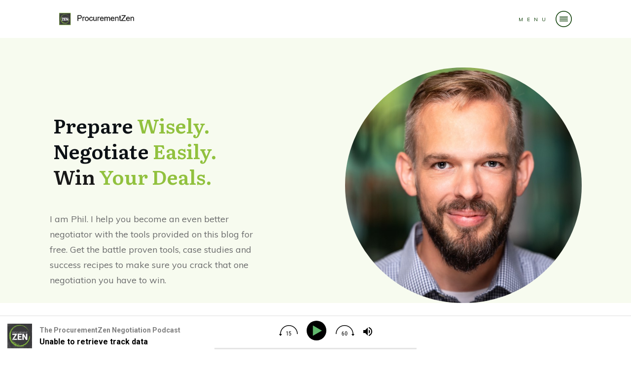

--- FILE ---
content_type: text/html; charset=UTF-8
request_url: https://procurementzen.com/
body_size: 41612
content:
<!DOCTYPE html>
<!--[if IE 7]>
<html class="ie ie7" lang="en-US">
<![endif]-->
<!--[if IE 8]>
<html class="ie ie8" lang="en-US">
<![endif]-->
<!--[if !(IE 7) | !(IE 8)  ]><!-->
<html lang="en-US"class="tcb">
<!--<![endif]-->
<head>
		<meta charset="UTF-8"/>
				
			<meta name="viewport" content="width=device-width, initial-scale=1.0"/>

	<meta name='robots' content='index, follow, max-image-preview:large, max-snippet:-1, max-video-preview:-1' />
	
	
	<!-- This site is optimized with the Yoast SEO plugin v24.9 - https://yoast.com/wordpress/plugins/seo/ -->
	<title>Home - Procurement Zen</title>
	<link rel="canonical" href="https://procurementzen.com/" />
	<meta property="og:locale" content="en_US" />
	<meta property="og:type" content="website" />
	<meta property="og:title" content="Home - Procurement Zen" />
	<meta property="og:description" content="This has been autogenerated as a placeholder for homepage." />
	<meta property="og:url" content="https://procurementzen.com/" />
	<meta property="og:site_name" content="Procurement Zen" />
	<meta property="article:modified_time" content="2021-09-23T22:24:19+00:00" />
	<meta name="twitter:card" content="summary_large_image" />
	<script type="application/ld+json" class="yoast-schema-graph">{"@context":"https://schema.org","@graph":[{"@type":"WebPage","@id":"https://procurementzen.com/","url":"https://procurementzen.com/","name":"Home - Procurement Zen","isPartOf":{"@id":"https://procurementzen.com/#website"},"about":{"@id":"https://procurementzen.com/#/schema/person/1010d9f01dceaac547470c25ce49aec0"},"datePublished":"2021-04-01T10:07:06+00:00","dateModified":"2021-09-23T22:24:19+00:00","breadcrumb":{"@id":"https://procurementzen.com/#breadcrumb"},"inLanguage":"en-US","potentialAction":[{"@type":"ReadAction","target":["https://procurementzen.com/"]}]},{"@type":"BreadcrumbList","@id":"https://procurementzen.com/#breadcrumb","itemListElement":[{"@type":"ListItem","position":1,"name":"Home"}]},{"@type":"WebSite","@id":"https://procurementzen.com/#website","url":"https://procurementzen.com/","name":"Procurement Zen","description":"Valuable Insights for Procurement Professionals","publisher":{"@id":"https://procurementzen.com/#/schema/person/1010d9f01dceaac547470c25ce49aec0"},"potentialAction":[{"@type":"SearchAction","target":{"@type":"EntryPoint","urlTemplate":"https://procurementzen.com/?s={search_term_string}"},"query-input":{"@type":"PropertyValueSpecification","valueRequired":true,"valueName":"search_term_string"}}],"inLanguage":"en-US"},{"@type":["Person","Organization"],"@id":"https://procurementzen.com/#/schema/person/1010d9f01dceaac547470c25ce49aec0","name":"Phil Kowalski","image":{"@type":"ImageObject","inLanguage":"en-US","@id":"https://procurementzen.com/#/schema/person/image/","url":"https://secure.gravatar.com/avatar/e529c1d9ff85a3e74c3333ba762c1080ea724d3a01e0f841135d684e6b1b2935?s=96&d=mm&r=g","contentUrl":"https://secure.gravatar.com/avatar/e529c1d9ff85a3e74c3333ba762c1080ea724d3a01e0f841135d684e6b1b2935?s=96&d=mm&r=g","caption":"Phil Kowalski"},"logo":{"@id":"https://procurementzen.com/#/schema/person/image/"},"description":"I am passionate about helping others to achieve more in their negotiations. I love to prep, design and execute successful negotiations. Plus running hands-on digitization projects. Not on PowerPoint but in real life! With more than 15 yrs procurement experience I sometimes feel like the Obiwan Kenobi behind this blog and my podcast.","sameAs":["https://procurementzen.com/"]}]}</script>
	<!-- / Yoast SEO plugin. -->


<link rel='dns-prefetch' href='//accounts.google.com' />
<link rel='dns-prefetch' href='//apis.google.com' />
<link rel="alternate" type="application/rss+xml" title="Procurement Zen &raquo; Feed" href="https://procurementzen.com/feed/" />
<link rel="alternate" type="application/rss+xml" title="Procurement Zen &raquo; Comments Feed" href="https://procurementzen.com/comments/feed/" />
<script type="text/javascript">
/* <![CDATA[ */
window._wpemojiSettings = {"baseUrl":"https:\/\/s.w.org\/images\/core\/emoji\/16.0.1\/72x72\/","ext":".png","svgUrl":"https:\/\/s.w.org\/images\/core\/emoji\/16.0.1\/svg\/","svgExt":".svg","source":{"concatemoji":"https:\/\/procurementzen.com\/wp-includes\/js\/wp-emoji-release.min.js?ver=6.8.3"}};
/*! This file is auto-generated */
!function(s,n){var o,i,e;function c(e){try{var t={supportTests:e,timestamp:(new Date).valueOf()};sessionStorage.setItem(o,JSON.stringify(t))}catch(e){}}function p(e,t,n){e.clearRect(0,0,e.canvas.width,e.canvas.height),e.fillText(t,0,0);var t=new Uint32Array(e.getImageData(0,0,e.canvas.width,e.canvas.height).data),a=(e.clearRect(0,0,e.canvas.width,e.canvas.height),e.fillText(n,0,0),new Uint32Array(e.getImageData(0,0,e.canvas.width,e.canvas.height).data));return t.every(function(e,t){return e===a[t]})}function u(e,t){e.clearRect(0,0,e.canvas.width,e.canvas.height),e.fillText(t,0,0);for(var n=e.getImageData(16,16,1,1),a=0;a<n.data.length;a++)if(0!==n.data[a])return!1;return!0}function f(e,t,n,a){switch(t){case"flag":return n(e,"\ud83c\udff3\ufe0f\u200d\u26a7\ufe0f","\ud83c\udff3\ufe0f\u200b\u26a7\ufe0f")?!1:!n(e,"\ud83c\udde8\ud83c\uddf6","\ud83c\udde8\u200b\ud83c\uddf6")&&!n(e,"\ud83c\udff4\udb40\udc67\udb40\udc62\udb40\udc65\udb40\udc6e\udb40\udc67\udb40\udc7f","\ud83c\udff4\u200b\udb40\udc67\u200b\udb40\udc62\u200b\udb40\udc65\u200b\udb40\udc6e\u200b\udb40\udc67\u200b\udb40\udc7f");case"emoji":return!a(e,"\ud83e\udedf")}return!1}function g(e,t,n,a){var r="undefined"!=typeof WorkerGlobalScope&&self instanceof WorkerGlobalScope?new OffscreenCanvas(300,150):s.createElement("canvas"),o=r.getContext("2d",{willReadFrequently:!0}),i=(o.textBaseline="top",o.font="600 32px Arial",{});return e.forEach(function(e){i[e]=t(o,e,n,a)}),i}function t(e){var t=s.createElement("script");t.src=e,t.defer=!0,s.head.appendChild(t)}"undefined"!=typeof Promise&&(o="wpEmojiSettingsSupports",i=["flag","emoji"],n.supports={everything:!0,everythingExceptFlag:!0},e=new Promise(function(e){s.addEventListener("DOMContentLoaded",e,{once:!0})}),new Promise(function(t){var n=function(){try{var e=JSON.parse(sessionStorage.getItem(o));if("object"==typeof e&&"number"==typeof e.timestamp&&(new Date).valueOf()<e.timestamp+604800&&"object"==typeof e.supportTests)return e.supportTests}catch(e){}return null}();if(!n){if("undefined"!=typeof Worker&&"undefined"!=typeof OffscreenCanvas&&"undefined"!=typeof URL&&URL.createObjectURL&&"undefined"!=typeof Blob)try{var e="postMessage("+g.toString()+"("+[JSON.stringify(i),f.toString(),p.toString(),u.toString()].join(",")+"));",a=new Blob([e],{type:"text/javascript"}),r=new Worker(URL.createObjectURL(a),{name:"wpTestEmojiSupports"});return void(r.onmessage=function(e){c(n=e.data),r.terminate(),t(n)})}catch(e){}c(n=g(i,f,p,u))}t(n)}).then(function(e){for(var t in e)n.supports[t]=e[t],n.supports.everything=n.supports.everything&&n.supports[t],"flag"!==t&&(n.supports.everythingExceptFlag=n.supports.everythingExceptFlag&&n.supports[t]);n.supports.everythingExceptFlag=n.supports.everythingExceptFlag&&!n.supports.flag,n.DOMReady=!1,n.readyCallback=function(){n.DOMReady=!0}}).then(function(){return e}).then(function(){var e;n.supports.everything||(n.readyCallback(),(e=n.source||{}).concatemoji?t(e.concatemoji):e.wpemoji&&e.twemoji&&(t(e.twemoji),t(e.wpemoji)))}))}((window,document),window._wpemojiSettings);
/* ]]> */
</script>
<link rel='stylesheet' id='tve_landing_page_base_css-css' href='https://procurementzen.com/wp-content/plugins/thrive-visual-editor/landing-page/templates/css/base.css?ver=10.3' type='text/css' media='all' />
<link rel='stylesheet' id='tve_style_family_tve_flt-css' href='https://procurementzen.com/wp-content/plugins/thrive-visual-editor/editor/css/thrive_flat.css?ver=10.3' type='text/css' media='all' />
<link rel='stylesheet' id='thrive-theme-styles-css' href='https://procurementzen.com/wp-content/themes/thrive-theme/inc/assets/dist/theme.css?ver=10.3' type='text/css' media='all' />
<style id='wp-emoji-styles-inline-css' type='text/css'>

	img.wp-smiley, img.emoji {
		display: inline !important;
		border: none !important;
		box-shadow: none !important;
		height: 1em !important;
		width: 1em !important;
		margin: 0 0.07em !important;
		vertical-align: -0.1em !important;
		background: none !important;
		padding: 0 !important;
	}
</style>
<link rel='stylesheet' id='wp-block-library-css' href='https://procurementzen.com/wp-includes/css/dist/block-library/style.min.css?ver=6.8.3' type='text/css' media='all' />


<link rel='stylesheet' id='thrive-theme-landingpage-front-css' href='https://procurementzen.com/wp-content/themes/thrive-theme/inc/assets/dist/landingpage-front.css?ver=10.3' type='text/css' media='all' />
<link rel='stylesheet' id='thrive-theme-css' href='https://procurementzen.com/wp-content/themes/thrive-theme/style.css?ver=10.3' type='text/css' media='all' />
<script type="text/javascript" src="https://procurementzen.com/wp-includes/js/jquery/jquery.min.js?ver=3.7.1" id="jquery-core-js"></script>
<script type="text/javascript" src="https://procurementzen.com/wp-includes/js/jquery/jquery-migrate.min.js?ver=3.4.1" id="jquery-migrate-js"></script>
<script type="text/javascript" src="https://procurementzen.com/wp-includes/js/imagesloaded.min.js?ver=5.0.0" id="imagesloaded-js"></script>
<script type="text/javascript" src="https://procurementzen.com/wp-includes/js/masonry.min.js?ver=4.2.2" id="masonry-js"></script>
<script type="text/javascript" src="https://procurementzen.com/wp-includes/js/jquery/jquery.masonry.min.js?ver=3.1.2b" id="jquery-masonry-js"></script>
<script type="text/javascript" id="tve_frontend-js-extra">
/* <![CDATA[ */
var tve_frontend_options = {"ajaxurl":"https:\/\/procurementzen.com\/wp-admin\/admin-ajax.php","is_editor_page":"","page_events":[],"is_single":"1","social_fb_app_id":"","dash_url":"https:\/\/procurementzen.com\/wp-content\/themes\/thrive-theme\/thrive-dashboard","queried_object":{"ID":2550,"post_author":"1"},"query_vars":{"certificate_u":""},"$_POST":[],"translations":{"Copy":"Copy","empty_username":"ERROR: The username field is empty.","empty_password":"ERROR: The password field is empty.","empty_login":"ERROR: Enter a username or email address.","min_chars":"At least %s characters are needed","no_headings":"No headings found","registration_err":{"required_field":"<strong>Error<\/strong>: This field is required","required_email":"<strong>Error<\/strong>: Please type your email address.","invalid_email":"<strong>Error<\/strong>: The email address isn&#8217;t correct.","passwordmismatch":"<strong>Error<\/strong>: Password mismatch"}},"routes":{"posts":"https:\/\/procurementzen.com\/wp-json\/tcb\/v1\/posts","video_reporting":"https:\/\/procurementzen.com\/wp-json\/tcb\/v1\/video-reporting","courses":"https:\/\/procurementzen.com\/wp-json\/tva\/v1\/course_list_element","certificate_search":"https:\/\/procurementzen.com\/wp-json\/tva\/v1\/certificate\/search","assessments":"https:\/\/procurementzen.com\/wp-json\/tva\/v1\/user\/assessment"},"nonce":"d1d49f1a65","allow_video_src":"","google_client_id":null,"google_api_key":null,"facebook_app_id":null,"lead_generation_custom_tag_apis":["activecampaign","aweber","convertkit","drip","klicktipp","mailchimp","sendlane","zapier"],"post_request_data":[],"user_profile_nonce":"651042ac07","ip":"91.201.115.174","current_user":[],"post_id":"2550","post_title":"Home","post_type":"page","post_url":"https:\/\/procurementzen.com\/","is_lp":"tcb2-homepage-personal-branding","conditional_display":{"is_tooltip_dismissed":false}};
/* ]]> */
</script>
<script type="text/javascript" src="https://procurementzen.com/wp-content/plugins/thrive-visual-editor/editor/js/dist/modules/general.min.js?ver=10.3" id="tve_frontend-js"></script>
<script type="text/javascript" src="https://procurementzen.com/wp-includes/js/plupload/moxie.min.js?ver=1.3.5.1" id="moxiejs-js"></script>
<script type="text/javascript" id="theme-frontend-js-extra">
/* <![CDATA[ */
var thrive_front_localize = {"comments_form":{"error_defaults":{"email":"Email address invalid","url":"Website address invalid","required":"Required field missing"}},"routes":{"posts":"https:\/\/procurementzen.com\/wp-json\/tcb\/v1\/posts","frontend":"https:\/\/procurementzen.com\/wp-json\/ttb\/v1\/frontend"},"tar_post_url":"?tve=true&action=architect&from_theme=1","is_editor":"","ID":"2519","template_url":"?tve=true&action=architect&from_tar=2550","pagination_url":{"template":"https:\/\/procurementzen.com\/page\/[thrive_page_number]\/","base":"https:\/\/procurementzen.com\/"},"sidebar_visibility":[],"is_singular":"1","is_user_logged_in":""};
/* ]]> */
</script>
<script type="text/javascript" src="https://procurementzen.com/wp-content/themes/thrive-theme/inc/assets/dist/frontend.min.js?ver=10.3" id="theme-frontend-js"></script>
<link rel="https://api.w.org/" href="https://procurementzen.com/wp-json/" /><link rel="alternate" title="JSON" type="application/json" href="https://procurementzen.com/wp-json/wp/v2/pages/2550" /><link rel="EditURI" type="application/rsd+xml" title="RSD" href="https://procurementzen.com/xmlrpc.php?rsd" />
<meta name="generator" content="WordPress 6.8.3" />
<link rel='shortlink' href='https://procurementzen.com/' />
<link rel="alternate" title="oEmbed (JSON)" type="application/json+oembed" href="https://procurementzen.com/wp-json/oembed/1.0/embed?url=https%3A%2F%2Fprocurementzen.com%2F" />
<link rel="alternate" title="oEmbed (XML)" type="text/xml+oembed" href="https://procurementzen.com/wp-json/oembed/1.0/embed?url=https%3A%2F%2Fprocurementzen.com%2F&#038;format=xml" />

<style type="text/css" id="tve_global_variables">:root{--tcb-color-0:rgb(255, 0, 0);--tcb-color-0-h:0;--tcb-color-0-s:100%;--tcb-color-0-l:50%;--tcb-color-0-a:1;--tcb-color-1:rgb(244, 215, 5);--tcb-color-1-h:52;--tcb-color-1-s:95%;--tcb-color-1-l:48%;--tcb-color-1-a:1;--tcb-background-author-image:url(https://secure.gravatar.com/avatar/e529c1d9ff85a3e74c3333ba762c1080ea724d3a01e0f841135d684e6b1b2935?s=256&d=mm&r=g);--tcb-background-user-image:url();--tcb-background-featured-image-thumbnail:url(https://procurementzen.com/wp-content/plugins/thrive-visual-editor/editor/css/images/featured_image.png);--tcb-skin-color-0:hsla(var(--tcb-theme-main-master-h,210), var(--tcb-theme-main-master-s,77%), var(--tcb-theme-main-master-l,54%), var(--tcb-theme-main-master-a,1));--tcb-skin-color-0-h:var(--tcb-theme-main-master-h,210);--tcb-skin-color-0-s:var(--tcb-theme-main-master-s,77%);--tcb-skin-color-0-l:var(--tcb-theme-main-master-l,54%);--tcb-skin-color-0-a:var(--tcb-theme-main-master-a,1);--tcb-skin-color-1:hsla(calc(var(--tcb-theme-main-master-h,210) - 0 ), 79%, 54%, 0.5);--tcb-skin-color-1-h:calc(var(--tcb-theme-main-master-h,210) - 0 );--tcb-skin-color-1-s:79%;--tcb-skin-color-1-l:54%;--tcb-skin-color-1-a:0.5;--tcb-skin-color-3:hsla(calc(var(--tcb-theme-main-master-h,210) + 30 ), 85%, 13%, 1);--tcb-skin-color-3-h:calc(var(--tcb-theme-main-master-h,210) + 30 );--tcb-skin-color-3-s:85%;--tcb-skin-color-3-l:13%;--tcb-skin-color-3-a:1;--tcb-skin-color-8:hsla(calc(var(--tcb-theme-main-master-h,210) - 0 ), 79%, 54%, 0.18);--tcb-skin-color-8-h:calc(var(--tcb-theme-main-master-h,210) - 0 );--tcb-skin-color-8-s:79%;--tcb-skin-color-8-l:54%;--tcb-skin-color-8-a:0.18;--tcb-skin-color-9:hsla(calc(var(--tcb-theme-main-master-h,210) - 3 ), 56%, 96%, 1);--tcb-skin-color-9-h:calc(var(--tcb-theme-main-master-h,210) - 3 );--tcb-skin-color-9-s:56%;--tcb-skin-color-9-l:96%;--tcb-skin-color-9-a:1;--tcb-skin-color-10:hsla(calc(var(--tcb-theme-main-master-h,210) - 21 ), 100%, 81%, 1);--tcb-skin-color-10-h:calc(var(--tcb-theme-main-master-h,210) - 21 );--tcb-skin-color-10-s:100%;--tcb-skin-color-10-l:81%;--tcb-skin-color-10-a:1;--tcb-skin-color-13:hsla(calc(var(--tcb-theme-main-master-h,210) - 0 ), 79%, 36%, 0.5);--tcb-skin-color-13-h:calc(var(--tcb-theme-main-master-h,210) - 0 );--tcb-skin-color-13-s:79%;--tcb-skin-color-13-l:36%;--tcb-skin-color-13-a:0.5;--tcb-skin-color-16:hsla(calc(var(--tcb-theme-main-master-h,210) - 0 ), 3%, 36%, 1);--tcb-skin-color-16-h:calc(var(--tcb-theme-main-master-h,210) - 0 );--tcb-skin-color-16-s:3%;--tcb-skin-color-16-l:36%;--tcb-skin-color-16-a:1;--tcb-skin-color-18:hsla(calc(var(--tcb-theme-main-master-h,210) - 0 ), calc(var(--tcb-theme-main-master-s,77%) + 2% ), calc(var(--tcb-theme-main-master-l,54%) - 0% ), 0.8);--tcb-skin-color-18-h:calc(var(--tcb-theme-main-master-h,210) - 0 );--tcb-skin-color-18-s:calc(var(--tcb-theme-main-master-s,77%) + 2% );--tcb-skin-color-18-l:calc(var(--tcb-theme-main-master-l,54%) - 0% );--tcb-skin-color-18-a:0.8;--tcb-skin-color-19:hsla(calc(var(--tcb-theme-main-master-h,210) - 3 ), 56%, 96%, 0.85);--tcb-skin-color-19-h:calc(var(--tcb-theme-main-master-h,210) - 3 );--tcb-skin-color-19-s:56%;--tcb-skin-color-19-l:96%;--tcb-skin-color-19-a:0.85;--tcb-skin-color-20:hsla(calc(var(--tcb-theme-main-master-h,210) - 3 ), 56%, 96%, 0.9);--tcb-skin-color-20-h:calc(var(--tcb-theme-main-master-h,210) - 3 );--tcb-skin-color-20-s:56%;--tcb-skin-color-20-l:96%;--tcb-skin-color-20-a:0.9;--tcb-skin-color-21:hsla(calc(var(--tcb-theme-main-master-h,210) - 210 ), calc(var(--tcb-theme-main-master-s,77%) - 77% ), calc(var(--tcb-theme-main-master-l,54%) + 46% ), 1);--tcb-skin-color-21-h:calc(var(--tcb-theme-main-master-h,210) - 210 );--tcb-skin-color-21-s:calc(var(--tcb-theme-main-master-s,77%) - 77% );--tcb-skin-color-21-l:calc(var(--tcb-theme-main-master-l,54%) + 46% );--tcb-skin-color-21-a:1;--tcb-skin-color-2:rgb(248, 248, 248);--tcb-skin-color-2-h:0;--tcb-skin-color-2-s:0%;--tcb-skin-color-2-l:97%;--tcb-skin-color-2-a:1;--tcb-skin-color-4:rgb(12, 17, 21);--tcb-skin-color-4-h:206;--tcb-skin-color-4-s:27%;--tcb-skin-color-4-l:6%;--tcb-skin-color-4-a:1;--tcb-skin-color-5:rgb(106, 107, 108);--tcb-skin-color-5-h:210;--tcb-skin-color-5-s:0%;--tcb-skin-color-5-l:41%;--tcb-skin-color-5-a:1;--tcb-skin-color-14:rgb(230, 230, 230);--tcb-skin-color-14-h:0;--tcb-skin-color-14-s:0%;--tcb-skin-color-14-l:90%;--tcb-skin-color-14-a:1;--tcb-skin-color-22:rgb(255, 255, 255);--tcb-skin-color-22-h:0;--tcb-skin-color-22-s:0%;--tcb-skin-color-22-l:100%;--tcb-skin-color-22-a:1;--tcb-main-master-h:82;--tcb-main-master-s:51%;--tcb-main-master-l:50%;--tcb-main-master-a:1;--tcb-theme-main-master-h:82;--tcb-theme-main-master-s:51%;--tcb-theme-main-master-l:50%;--tcb-theme-main-master-a:1;}</style><link type="text/css" rel="stylesheet" class="thrive-external-font" href="https://fonts.googleapis.com/css?family=Literata:400,400i,600,600i,700,700i&#038;subset=latin&#038;display=swap"><link type="text/css" rel="stylesheet" class="thrive-external-font" href="https://fonts.googleapis.com/css?family=Muli:400,400i,800,800i,700,700i,500,500i,600,300,200,900,300i,600i,900i,200i&#038;subset=latin&#038;display=swap"><style type="text/css" id="thrive-default-styles">@media (min-width: 300px) { .tcb-style-wrap h1{ color:var(--tcb-skin-color-4);--tcb-applied-color:var$(--tcb-skin-color-4);font-family:Literata;--g-regular-weight:400;font-weight:var(--g-bold-weight, bold);font-size:40px;background-color:rgba(0, 0, 0, 0);font-style:normal;margin:0px;padding-top:0px;padding-bottom:24px;text-decoration:rgba(10, 10, 10, 0.85);text-transform:none;border-left:0px none rgba(10, 10, 10, 0.85);--g-bold-weight:600;line-height:1.3em; }.tcb-style-wrap h2{ font-family:Literata;--g-regular-weight:400;font-weight:var(--g-bold-weight, bold);color:var(--tcb-skin-color-4);--tcb-applied-color:var$(--tcb-skin-color-4);--g-bold-weight:600;padding-top:0px;margin-top:0px;padding-bottom:24px;margin-bottom:0px;font-size:34px;line-height:1.4em; }.tcb-style-wrap h3{ font-family:Literata;--g-regular-weight:400;font-weight:var(--g-bold-weight, bold);color:var(--tcb-skin-color-4);--tcb-applied-color:var$(--tcb-skin-color-4);--g-bold-weight:600;padding-top:0px;margin-top:0px;padding-bottom:24px;margin-bottom:0px;font-size:24px;line-height:1.4em; }.tcb-style-wrap h4{ font-family:Literata;--g-regular-weight:400;font-weight:var(--g-bold-weight, bold);color:var(--tcb-skin-color-4);--tcb-applied-color:var$(--tcb-skin-color-4);--g-bold-weight:600;padding-top:0px;margin-top:0px;padding-bottom:24px;margin-bottom:0px;font-size:20px;line-height:1.4em; }.tcb-style-wrap h5{ font-family:Literata;--g-regular-weight:400;font-weight:var(--g-bold-weight, bold);color:var(--tcb-skin-color-4);--tcb-applied-color:var$(--tcb-skin-color-4);--g-bold-weight:600;padding-top:0px;margin-top:0px;padding-bottom:24px;margin-bottom:0px;line-height:1.4em; }.tcb-style-wrap h6{ font-family:Literata;--g-regular-weight:400;font-weight:var(--g-bold-weight, bold);color:var(--tcb-skin-color-4);--tcb-applied-color:var$(--tcb-skin-color-4);--g-bold-weight:600;padding-top:0px;margin-top:0px;padding-bottom:24px;margin-bottom:0px;line-height:1.6em; }.tcb-style-wrap p{ color:var(--tcb-skin-color-5);--tcb-applied-color:var$(--tcb-skin-color-5);font-family:Muli;--g-regular-weight:400;--g-bold-weight:800;font-weight:var(--g-regular-weight, normal);font-size:18px;padding-top:0px;margin-top:0px;padding-bottom:24px;margin-bottom:0px; }:not(.inc) .thrv_text_element a:not(.tcb-button-link), :not(.inc) .tcb-styled-list a, :not(.inc) .tcb-numbered-list a, .tve-input-option-text a, .tcb-post-content p a, .tcb-post-content li a, .tcb-post-content blockquote a, .tcb-post-content pre a{ --tcb-applied-color:var$(--tcb-skin-color-5);font-family:inherit;--g-regular-weight:400;--g-bold-weight:800;font-weight:var(--g-regular-weight, normal);font-size:inherit;text-decoration-line:none;--eff:none;text-decoration-color:var(--eff-color, currentColor);color:var(--tcb-skin-color-0); }:not(.inc) .thrv_text_element a:not(.tcb-button-link):hover, :not(.inc) .tcb-styled-list a:hover, :not(.inc) .tcb-numbered-list a:hover, .tve-input-option-text a:hover, .tcb-post-content p a:hover, .tcb-post-content li a:hover, .tcb-post-content blockquote a:hover, .tcb-post-content pre a:hover { text-decoration-line:none;--eff:none;text-decoration-color:var(--eff-color, currentColor);color:var(--tcb-skin-color-3); }.tcb-style-wrap ul:not([class*="menu"]), .tcb-style-wrap ol{ color:var(--tcb-skin-color-5);--tcb-applied-color:var$(--tcb-skin-color-5);font-family:Muli;--g-regular-weight:400;--g-bold-weight:800;font-weight:var(--g-regular-weight, normal);font-size:18px;margin-top:0px;margin-bottom:0px;padding-top:0px;padding-bottom:12px;padding-left:0px; }.tcb-style-wrap li:not([class*="menu"]){ color:var(--tcb-skin-color-5);--tcb-applied-color:var$(--tcb-skin-color-5);font-family:Muli;--g-regular-weight:400;--g-bold-weight:800;font-weight:var(--g-regular-weight, normal);font-size:18px;line-height:1.4em;padding-bottom:16px;margin-bottom:0px; }.tcb-style-wrap blockquote{ color:var(--tcb-skin-color-5);--tcb-applied-color:var$(--tcb-skin-color-5);font-family:Muli;--g-regular-weight:400;--g-bold-weight:800;font-weight:var(--g-regular-weight, normal);font-size:18px;padding-top:0px;padding-bottom:0px;border-left:2px solid var(--tcb-skin-color-1);margin-top:0px;margin-bottom:24px; }body, .tcb-plain-text{ color:var(--tcb-skin-color-5);--tcb-applied-color:var$(--tcb-skin-color-5);font-family:Muli;--g-regular-weight:400;--g-bold-weight:800;font-weight:var(--g-regular-weight, normal);font-size:18px; } }@media (max-width: 1023px) { .tcb-style-wrap h1{ font-size:36px;padding-bottom:22px;margin-bottom:0px; }.tcb-style-wrap h2{ padding-bottom:22px;margin-bottom:0px;font-size:28px; }.tcb-style-wrap h3{ padding-bottom:22px;margin-bottom:0px;font-size:22px; }.tcb-style-wrap h4{ padding-bottom:22px;margin-bottom:0px; }.tcb-style-wrap h5{ padding-bottom:22px;margin-bottom:0px; }.tcb-style-wrap h6{ padding-bottom:22px;margin-bottom:0px; }.tcb-style-wrap p{ padding-bottom:22px;margin-bottom:0px;padding-top:0px;margin-top:0px; }.tcb-style-wrap ul:not([class*="menu"]), .tcb-style-wrap ol{ padding-top:0px;padding-bottom:4px; }.tcb-style-wrap li:not([class*="menu"]){ line-height:1.75em;--tcb-typography-line-height:1.75em;padding-bottom:14px;margin-bottom:0px; }.tcb-style-wrap blockquote{ margin-bottom:22px; } }@media (max-width: 767px) { .tcb-style-wrap h1{ font-size:28px;padding-bottom:20px;margin-bottom:0px; }.tcb-style-wrap h2{ font-size:24px;padding-bottom:20px;margin-bottom:0px; }.tcb-style-wrap h3{ font-size:22px;padding-bottom:20px;margin-bottom:0px; }.tcb-style-wrap h4{ font-size:20px;padding-bottom:20px;margin-bottom:0px; }.tcb-style-wrap h5{ padding-bottom:20px;margin-bottom:0px; }.tcb-style-wrap h6{ padding-bottom:20px;margin-bottom:0px; }.tcb-style-wrap p{ padding-bottom:20px;margin-bottom:0px;padding-top:0px;margin-top:0px; }.tcb-style-wrap ul:not([class*="menu"]), .tcb-style-wrap ol{ padding-left:0px;padding-bottom:4px;padding-top:0px; }.tcb-style-wrap li:not([class*="menu"]){ padding-bottom:10px;margin-bottom:0px; }.tcb-style-wrap blockquote{ margin-bottom:20px; } }</style><link rel="icon" href="https://procurementzen.com/wp-content/uploads/2018/05/inservoPODCASTARTWORK-1.jpg" sizes="32x32" />
<link rel="icon" href="https://procurementzen.com/wp-content/uploads/2018/05/inservoPODCASTARTWORK-1.jpg" sizes="192x192" />
<link rel="apple-touch-icon" href="https://procurementzen.com/wp-content/uploads/2018/05/inservoPODCASTARTWORK-1.jpg" />
<meta name="msapplication-TileImage" content="https://procurementzen.com/wp-content/uploads/2018/05/inservoPODCASTARTWORK-1.jpg" />
			<style class="tve_custom_style">@media (min-width: 300px){[data-css="tve-u-1703464bdd9"]{max-width: 1100px;}[data-css="tve-u-1703467b191"]{max-width: 639px;background-color: transparent !important;margin-bottom: 20px !important;padding-right: 0px !important;}[data-css="tve-u-17034682f45"]{background-color: var(--tcb-skin-color-9)!important;background-image: none !important;}[data-css="tve-u-17034684b1f"]{padding: 60px 40px 0px !important;z-index: 3 !important;}[data-css="tve-u-1703469c167"]{--tcb-applied-color:var$(--tcb-skin-color-0);color: var(--tcb-skin-color-0)!important;}[data-css="tve-u-1703469d384"]{--tcb-applied-color:var$(--tcb-skin-color-0);color: var(--tcb-skin-color-0)!important;}:not(#tve) [data-css="tve-u-170346be398"]{padding-top: 0px !important;margin-top: 0px !important;padding-bottom: 0px !important;margin-bottom: 0px !important;}:not(#tve) [data-css="tve-u-1703476d051"]{color: var(--tcb-skin-color-4)!important;--tcb-applied-color:var$(--tcb-skin-color-4)!important;padding-bottom: 0px !important;margin-bottom: 0px !important;}[data-css="tve-u-17034865434"]{background-color: rgb(255,255,255) !important;}:not(#tve) [data-css="tve-u-170349ef7bd"]{padding-bottom: 0px !important;margin-bottom: 0px !important;padding-top: 0px !important;margin-top: 0px !important;}:not(#tve) [data-css="tve-u-170349f1820"]{padding-bottom: 0px !important;margin-bottom: 0px !important;padding-top: 0px !important;margin-top: 0px !important;color: var(--tcb-skin-color-0)!important;--tcb-applied-color:var$(--tcb-skin-color-0)!important;}[data-css="tve-u-170349f1b0c"]{max-width: 1100px;}:not(#tve) [data-css="tve-u-170349fa152"]{padding-bottom: 0px !important;margin-bottom: 0px !important;}[data-css="tve-u-170349fc3c7"]{margin-bottom: 20px !important;}[data-css="tve-u-170349feb43"]{margin-bottom: 5px !important;}[data-css="tve-u-17034a070bc"]{margin-bottom: 40px !important;}[data-css="tve-u-17034adb1d2"]{background-color: var(--tcb-skin-color-14)!important;background-image: linear-gradient(rgba(255,255,255,0.8),rgba(255,255,255,0.8)) !important;background-size: auto !important;background-position: 50% 50% !important;background-attachment: scroll !important;background-repeat: no-repeat !important;}[data-css="tve-u-17034aed2ae"]{border-bottom: medium none;padding: 70px 40px !important;}.tcb-post-list[data-css="tve-u-17034bdac00"] .post-wrapper.thrv_wrapper{width: calc(33.3333% - 4.66667px);}.tcb-post-list[data-css="tve-u-17034bdac00"] .post-wrapper.thrv_wrapper:nth-child(n+4){margin-top: 30px !important;}.tcb-post-list[data-css="tve-u-17034bdac00"] .post-wrapper.thrv_wrapper:not(:nth-child(3n)){margin-right: 7px !important;}[data-css="tve-u-17034bdac00"].tcb-post-list .post-wrapper{box-shadow: none;border-radius: 10px;overflow: hidden;border: 1px solid rgba(10,10,10,0);padding: 20px !important;}:not(#tve) [data-css="tve-u-17034bdac00"].tcb-post-list .post-wrapper:hover{box-shadow: rgba(0,0,0,0.1) 0px 3px 18px 0px !important;background-color: rgb(255,255,255) !important;border: 1px solid var(--tcb-skin-color-1)!important;}[data-css="tve-u-17034bdac00"].tcb-post-list [data-css="tve-u-17034afe1c9"]{background-image: linear-gradient(rgba(0,0,0,0.06),rgba(0,0,0,0.06)),url("https://procurementzen.com/wp-content/themes/thrive-theme/inc/assets/images/featured_image.png") !important;background-size: auto,cover !important;background-position: 50% 50%,50% 50% !important;background-attachment: scroll,scroll !important;background-repeat: no-repeat,no-repeat !important;}[data-css="tve-u-17034bdac00"].tcb-post-list [data-css="tve-u-17034afe1c8"]{margin: 0px 0px 20px !important;}[data-css="tve-u-17034bdac00"].tcb-post-list .thrv-content-box [data-css="tve-u-17034afe1ca"]{min-height: 250px !important;}[data-css="tve-u-17034bdac00"].tcb-post-list [data-css="tve-u-17034afe1c8"]:hover [data-css="tve-u-17034afe1c9"]{background-image: linear-gradient(rgba(0,0,0,0),rgba(0,0,0,0)),url("https://procurementzen.com/wp-content/themes/thrive-theme/inc/assets/images/featured_image.png") !important;background-size: auto,cover !important;background-position: 50% 50%,50% 50% !important;background-attachment: scroll,scroll !important;background-repeat: no-repeat,no-repeat !important;}.tcb-post-list[data-css="tve-u-17034bdac00"] .post-wrapper.thrv_wrapper:not(:nth-child(n+4)){margin-top: 0px !important;}.tcb-post-list[data-css="tve-u-17034bdac00"] .post-wrapper.thrv_wrapper:nth-child(3n){margin-right: 0px !important;}:not(#tve) [data-css="tve-u-17034bdac00"].tcb-post-list [data-css="tve-u-17034afe1c7"]{padding-top: 0px !important;margin-top: 0px !important;padding-bottom: 0px !important;margin-bottom: 0px !important;font-size: 20px !important;}[data-css="tve-u-17034bdac00"].tcb-post-list [data-css="tve-u-17034afe1c6"]{padding: 0px !important;margin-bottom: 15px !important;}:not(#tve) [data-css="tve-u-17034bdac00"].tcb-post-list [data-css="tve-u-17034bb953f"]{--tcb-applied-color:var$(--tcb-skin-color-4);color: var(--tcb-skin-color-4)!important;}:not(#tve) [data-css="tve-u-17034bdac00"].tcb-post-list [data-css="tve-u-17034bef7fb"]{padding-bottom: 0px !important;margin-bottom: 0px !important;padding-top: 0px !important;margin-top: 0px !important;color: var(--tcb-skin-color-0)!important;--tcb-applied-color:var$(--tcb-skin-color-0)!important;font-size: 13px !important;}[data-css="tve-u-17034bdac00"].tcb-post-list [data-css="tve-u-17034bf8bff"]{float: right;z-index: 3;position: relative;--tve-color:var(--tcb-skin-color-5);--tve-line-height:0em;}[data-css="tve-u-17034bdac00"].tcb-post-list [data-css="tve-u-17034bf8cbd"]::after{clear: both;}[data-css="tve-u-17034bdac00"].tcb-post-list [data-css="tve-u-17034bf8bff"] .tcb-button-link{border: medium none;border-radius: 100px;overflow: hidden;text-align: center;background-color: var(--tcb-skin-color-14)!important;padding: 15px 0px 27px !important;background-image: none !important;}[data-css="tve-u-17034c0001a"]{max-width: 80%;}:not(#tve) [data-css="tve-u-17034bdac00"].tcb-post-list [data-css="tve-u-17034bf8bff"] .tcb-button-link span{color: var(--tve-color,var(--tcb-skin-color-5));--tcb-applied-color:var$(--tcb-skin-color-5);}:not(#tve) [data-css="tve-u-17034bdac00"].tcb-post-list [data-css="tve-u-17034bf8bff"]:hover .tcb-button-link{background-color: var(--tcb-skin-color-8)!important;}[data-css="tve-u-17034c785a4"]{height: 468px !important;}[data-css="tve-u-17034d33ada"]{margin-bottom: 0px !important;}[data-css="tve-u-17034d34701"]{max-width: 70%;float: none;margin-left: auto !important;margin-right: auto !important;margin-bottom: 40px !important;padding: 0px !important;}[data-css="tve-u-17034d3dc94"]{max-width: 70%;float: none;margin-left: auto !important;margin-right: auto !important;margin-bottom: 40px !important;padding: 0px !important;}[data-css="tve-u-17034d44483"]{border-bottom: medium none;padding: 70px 40px 50px !important;}[data-css="tve-u-17034db4651"]{margin-bottom: 0px !important;}[data-css="tve-u-17034ddc86c"]{max-width: 1100px;}[data-css="tve-u-17034df2fd5"]{margin-bottom: 20px !important;}.tve_post_lp > div > :not(#tve){--page-section-max-width:1080px;}[data-css="tve-u-170351906b6"]{background-color: var(--tcb-skin-color-0)!important;background-image: linear-gradient(var(--tcb-skin-color-8),var(--tcb-skin-color-8)),linear-gradient(309deg,var(--tcb-skin-color-10) 0%,var(--tcb-skin-color-1) 100%)!important;background-size: auto,auto !important;background-position: 50% 50%,50% 50% !important;background-attachment: scroll,scroll !important;background-repeat: no-repeat,no-repeat !important;}[data-css="tve-u-17035191fc3"]{max-width: 750px;--tve-color:rgb(255,255,255);}:not(#tve) [data-css="tve-u-17035191fc3"] p,:not(#tve) [data-css="tve-u-17035191fc3"] li,:not(#tve) [data-css="tve-u-17035191fc3"] blockquote,:not(#tve) [data-css="tve-u-17035191fc3"] address,:not(#tve) [data-css="tve-u-17035191fc3"] .tcb-plain-text,:not(#tve) [data-css="tve-u-17035191fc3"] label,:not(#tve) [data-css="tve-u-17035191fc3"] h1,:not(#tve) [data-css="tve-u-17035191fc3"] h2,:not(#tve) [data-css="tve-u-17035191fc3"] h3,:not(#tve) [data-css="tve-u-17035191fc3"] h4,:not(#tve) [data-css="tve-u-17035191fc3"] h5,:not(#tve) [data-css="tve-u-17035191fc3"] h6{color: var(--tve-color,rgb(255,255,255));--tcb-applied-color:var$(--tve-color,rgb(255,255,255));}[data-css="tve-u-1703519cbc1"]{float: none;margin-bottom: 20px !important;margin-left: auto !important;margin-right: auto !important;}[data-css="tve-u-1703519e68d"]{float: none;margin-bottom: 20px !important;margin-left: auto !important;margin-right: auto !important;}[data-css="tve-u-170384419d6"]{border-bottom: medium none;padding: 100px 40px !important;}:not(#tve) [data-css="tve-u-170384481f9"]{padding-bottom: 0px !important;margin-bottom: 0px !important;padding-top: 0px !important;margin-top: 0px !important;color: rgb(0,0,0) !important;--tcb-applied-color:rgb(0,0,0)!important;--tve-applied-color:rgb(0,0,0)!important;}[data-css="tve-u-1703845f943"]{clip-path: url("#clip-bottom-a99ce1b161e56");-webkit-clip-path: url("#clip-bottom-a99ce1b161e56");background-color: var(--tcb-skin-color-14)!important;background-image: linear-gradient(rgba(255,255,255,0.8),rgba(255,255,255,0.8)) !important;background-size: auto !important;background-position: 50% 50% !important;background-attachment: scroll !important;background-repeat: no-repeat !important;}[data-css="tve-u-1703855055f"]{float: left;z-index: 3;position: relative;margin: 0px auto !important;}[data-css="tve-u-170385db9e1"]{max-width: 38.5%;}[data-css="tve-u-170385dba22"]{max-width: 61.5%;}[data-css="tve-u-170385df5e3"]{background-color: rgba(255,255,255,0.1) !important;padding: 12% 0% 12% 12% !important;background-image: none !important;}[data-css="tve-u-17038550562"]{font-size: 20px;width: 20px;height: 20px;margin-top: 0px !important;margin-bottom: 0px !important;}[data-css="tve-u-17038550565"]{font-size: 20px;width: 20px;height: 20px;margin: 0px auto !important;}:not(#tve) [data-css="tve-u-17038694380"]{padding-bottom: 0px !important;margin-bottom: 0px !important;}[data-css="tve-u-170386964fa"]{--tcb-applied-color:var$(--tcb-skin-color-0);color: var(--tcb-skin-color-0)!important;}:not(#tve) [data-css="tve-u-17038550562"] > :first-child{color: var(--tcb-skin-color-16);--tcb-applied-color:var$(--tcb-skin-color-16);}:not(#tve) [data-css="tve-u-17038550565"] > :first-child{color: var(--tcb-skin-color-16);--tcb-applied-color:var$(--tcb-skin-color-16);}[data-css="tve-u-170386b0917"]{border-bottom: medium none;padding: 50px 40px 40px !important;}[data-css="tve-u-170386b0917"] .tve-page-section-in{display: block;}[data-css="tve-u-170386d70ea"]{--tve-color:var(--tcb-skin-color-14);text-align: center;background-color: transparent !important;padding: 0px !important;background-image: none !important;}:not(#tve) [data-css="tve-u-17034bdac00"].tcb-post-list [data-css="tve-u-17038739cdf"]{font-size: 25px !important;}:not(#tve) [data-css="tve-u-17034bdac00"].tcb-post-list [data-css="tve-u-17034bf8bff"] .tcb-button-link{line-height: var(--tve-line-height,0em);}:not(#tve) [data-css="tve-u-17034bdac00"].tcb-post-list [data-css="tve-u-17034bf8bff"]:hover .tcb-button-link span{color: var(--tve-color,var(--tcb-skin-color-0))!important;--tcb-applied-color:var$(--tcb-skin-color-0)!important;}:not(#tve) [data-css="tve-u-17034bdac00"].tcb-post-list [data-css="tve-u-17034bf8bff"]:hover{--tve-color:var(--tcb-skin-color-0)!important;}[data-css="tve-u-1703885f78b"]::after{clear: both;}:not(#tve) [data-css="tve-u-17038875b80"]{padding-top: 0px !important;margin-top: 0px !important;padding-bottom: 0px !important;margin-bottom: 0px !important;}[data-css="tve-u-17038994e20"]{height: 132px;bottom: 0px;fill: rgba(255,255,255,0.1);}[data-css="tve-u-17038f1cce5"]{margin-left: -60px;padding-top: 0px !important;padding-bottom: 0px !important;flex-direction: row !important;}[data-css="tve-u-17038f8ba0f"]{max-width: 50.2%;}[data-css="tve-u-17038f8ba6c"]{max-width: 49.9%;}[data-css="tve-u-17038f1cce5"] > .tcb-flex-col{padding-left: 60px;}[data-css="tve-u-1703d2927e3"]{padding-top: 90px !important;padding-right: 70px !important;}[data-css="tve-u-1705c9cc598"]{width: 480px;float: right;z-index: 3;position: relative;--tve-border-radius:429px;border-radius: 429px;overflow: hidden;margin-bottom: 0px !important;margin-top: 0px !important;}[data-css="tve-u-170869d6266"]{border-radius: 40px;overflow: hidden;background-image: url("https://procurementzen.com/wp-content/uploads/2020/02/phil_squared.jpg") !important;background-color: rgb(215,217,219) !important;background-size: cover !important;background-position: 50% 50% !important;background-attachment: scroll !important;background-repeat: no-repeat !important;--background-image:url("https://procurementzen.com/wp-content/uploads/2020/02/phil_squared.jpg")!important;--background-size:cover!important;--background-position:50% 50%!important;--background-attachment:scroll!important;--background-repeat:no-repeat!important;--tve-applied-background-image:url("https://procurementzen.com/wp-content/uploads/2020/02/phil_squared.jpg")!important;}[data-css="tve-u-17086a39516"]{border-radius: 10px;overflow: hidden;margin-bottom: 30px !important;margin-top: 0px !important;background-color: transparent !important;}[data-css="tve-u-17086b51a73"] > .tcb-flex-col > .tcb-col{justify-content: center;}[data-css="tve-u-17086b51a73"] > .tcb-flex-col{padding-left: 0px;}[data-css="tve-u-17086b51a73"]{margin-left: 0px;padding: 1px !important;}[data-css="tve-u-17034bdac00"]{padding: 1px !important;}[data-css="tve-u-17086b5c9e0"]{padding: 1px !important;}[data-css="tve-u-17086b636d9"]{margin-top: 0px !important;margin-bottom: 0px !important;padding: 1px !important;}[data-css="tve-u-17086c180f2"]::after{clear: both;}.thrv_header .symbol-section-in{max-width: var(--page-section-max-width)!important;}.thrv_footer .symbol-section-in{max-width: var(--page-section-max-width)!important;}[data-css="tve-u-1711171d0ba"]{padding: 40px !important;margin-bottom: 30px !important;margin-top: 0px !important;}[data-css="tve-u-171117229a5"]{margin-left: 0px;padding-top: 0px !important;padding-bottom: 0px !important;}[data-css="tve-u-17111722e3f"]{margin-bottom: 0px !important;margin-top: 0px !important;}[data-css="tve-u-17111723cdb"]{margin-top: 0px !important;margin-bottom: 0px !important;}[data-css="tve-u-1711172660d"]{max-width: 26.8%;}[data-css="tve-u-1711172666a"]{max-width: 73.2%;}[data-css="tve-u-171117229a5"] > .tcb-flex-col{padding-left: 0px;}[data-css="tve-u-1711172b9ad"]{font-size: 30px;margin-left: auto;margin-right: auto;width: 30px;height: 30px;float: left;z-index: 3;position: relative;margin-bottom: 0px !important;margin-top: 0px !important;}:not(#tve) [data-css="tve-u-1711172b9ad"] > :first-child{color: var(--tcb-skin-color-0);--tcb-applied-color:var$(--tcb-skin-color-0);}[data-css="tve-u-1711172fab6"]::after{clear: both;}[data-css="tve-u-17111733217"]{padding-left: 30px !important;border-left: 1px solid var(--tcb-skin-color-14)!important;margin-top: 0px !important;}[data-css="tve-u-1711173930b"]{margin-bottom: 20px !important;}:not(#tve) [data-css="tve-u-1711173c4cf"]{padding-top: 0px !important;margin-top: 0px !important;padding-bottom: 0px !important;margin-bottom: 0px !important;}:not(#tve) [data-css="tve-u-1711173d102"]{padding-bottom: 0px !important;margin-bottom: 0px !important;}[data-css="tve-u-1711174706c"]{box-shadow: rgba(0,0,0,0.09) 0px 0px 12px 0px;}[data-css="tve-u-171117767da"]{font-size: 30px;width: 30px;height: 30px;float: left;z-index: 3;position: relative;margin: 0px auto !important;}:not(#tve) [data-css="tve-u-171117767da"] > :first-child{color: var(--tcb-skin-color-0);--tcb-applied-color:var$(--tcb-skin-color-0);}[data-css="tve-u-17111776f77"]::after{clear: both;}[data-css="tve-u-17111780db6"]{margin-left: -30px;padding-bottom: 0px !important;padding-top: 0px !important;}[data-css="tve-u-17111780db6"] > .tcb-flex-col{padding-left: 30px;}[data-css="tve-u-171117958f3"]{margin-left: 0px;padding-top: 0px !important;padding-bottom: 0px !important;}[data-css="tve-u-171117958f3"] > .tcb-flex-col{padding-left: 0px;}[data-css="tve-u-171117b329f"]{padding-left: 30px !important;border-left: 1px solid var(--tcb-skin-color-14)!important;margin-top: 0px !important;}[data-css="tve-u-171117b417c"]{padding: 40px !important;margin-bottom: 30px !important;margin-top: 0px !important;}[data-css="tve-u-173805f6ea6"]{margin-bottom: 20px !important;}.thrv_header .symbol-section-in,.thrv_footer .symbol-section-in{box-sizing: border-box;}[data-css="tve-u-1788cec82d7"]{--tcb-applied-color:var$(--tcb-skin-color-0);color: var(--tcb-skin-color-0)!important;}[data-css="tve-u-1788cec82dc"]{--tcb-applied-color:var$(--tcb-skin-color-0);color: rgb(24,24,24) !important;}[data-css="tve-u-1788cf7b459"] .tcb-button-link{border-radius: 5px;overflow: hidden;letter-spacing: var(--tve-letter-spacing,2px);background-color: var(--tcb-local-color-3e1f8)!important;padding: 18px !important;background-image: none !important;}:not(#tve) [data-css="tve-u-1788cf7b459"] .tcb-button-link{line-height: 1.2em;font-size: var(--tve-font-size,16px)!important;}[data-css="tve-u-1788cf7b459"]{--tve-font-size:16px;--tve-font-weight:var(--g-regular-weight,normal);--tve-letter-spacing:2px;--tcb-local-color-62516:rgb(19,114,211);--tve-color:rgb(255,255,255);--tcb-local-color-3e1f8:rgb(19,114,211);}:not(#tve) [data-css="tve-u-1788cf7b459"] .tcb-button-link span{font-weight: var(--tve-font-weight,var(--g-regular-weight,normal));color: var(--tve-color,rgb(255,255,255));--tcb-applied-color:var$(--tve-color,rgb(255,255,255));}:not(#tve) [data-css="tve-u-1788cf7b459"]:hover .tcb-button-link{background-image: linear-gradient(rgba(255,255,255,0.08),rgba(255,255,255,0.08)) !important;background-size: auto !important;background-position: 50% 50% !important;background-attachment: scroll !important;background-repeat: no-repeat !important;background-color: var(--tcb-local-color-3e1f8)!important;}[data-css="tve-u-1788cf7b452"]{margin-top: 0px !important;margin-bottom: 0px !important;}[data-css="tve-u-1788cf7b453"] > .tcb-flex-col > .tcb-col{justify-content: center;}[data-css="tve-u-1788cf7b454"]{max-width: 38.5%;}[data-css="tve-u-1788cf7b456"]{max-width: 38.6%;}[data-css="tve-u-1788cf7b458"]{max-width: 22.9%;}[data-css="tve-u-1788cf7b5c9"]{--tcb-local-color-bcd13:rgb(47,138,229);--form-color:--tcb-skin-color-0;float: none;margin-left: auto !important;margin-right: auto !important;max-width: 1080px !important;padding: 0px !important;--tcb-local-color-3aaa8:var(--tcb-skin-color-0)!important;--tcb-local-color-c656f:rgb(246,248,241)!important;margin-top: 20px !important;}#lg-kmyqfqh4 .tve-form-button.tve-color-set{--tcb-local-color-3e1f8:var(--tcb-local-color-3aaa8);}#lg-kmyqfqh4 .tve-form-button{--tcb-local-color-3e1f8:rgb(47,138,229);--tve-font-size:14px;--tve-line-height:1.1em;--tve-font-weight:var(--g-bold-weight,bold);--tve-color:rgb(255,255,255);--tve-applied---tve-color:rgb(255,255,255);--tve-font-family: inherit;--g-regular-weight:400;min-width: 100% !important;margin-top: 10px !important;margin-bottom: 10px !important;}:not(#tve) #lg-kmyqfqh4 .tve_lg_regular_input:not(.tcb-excluded-from-group-item) input,:not(#tve) #lg-kmyqfqh4 .tve_lg_regular_input:not(.tcb-excluded-from-group-item) textarea{border: none;--tve-applied-border:none;padding: 18px !important;background-color: var(--tcb-local-color-c656f)!important;--tve-applied-background-color:var$(--tcb-local-color-c656f)!important;}:not(#tve) #lg-kmyqfqh4 .tve_lg_regular_input:not(.tcb-excluded-from-group-item) input,:not(#tve) #lg-kmyqfqh4 .tve_lg_regular_input:not(.tcb-excluded-from-group-item) textarea,:not(#tve) #lg-kmyqfqh4 .tve_lg_regular_input:not(.tcb-excluded-from-group-item)::placeholder{font-weight: var(--tve-font-weight,var(--g-regular-weight,normal));font-family: var(--tve-font-family,Arial,Helvetica,sans-serif);font-size: var(--tve-font-size,14px);letter-spacing: var(--tve-letter-spacing,1px);line-height: var(--tve-line-height,1.1em);--tcb-applied-color:var$(--tve-color,rgb(17,17,17));color: var(--tve-color,rgb(17,17,17))!important;--tve-applied-color:var$(--tve-color,rgb(17,17,17))!important;}#lg-kmyqfqh4 .tve_lg_regular_input:not(.tcb-excluded-from-group-item){--tve-font-weight:var(--g-regular-weight,normal);--tve-font-family:Arial,Helvetica,sans-serif;--tve-font-size:14px;--tve-letter-spacing:1px;--tve-line-height:1.1em;--tve-color:rgb(17,17,17);--tve-applied---tve-color:rgb(17,17,17);}#lg-kmyqfqh4 .tve-form-button .tcb-button-link{border-radius: 0px;overflow: hidden;background-color: var(--tcb-local-color-3aaa8)!important;--tve-applied-background-color:var$(--tcb-local-color-3aaa8)!important;}:not(#tve) #lg-kmyqfqh4 .tve_lg_regular_input:not(.tcb-excluded-from-group-item):hover input,:not(#tve) #lg-kmyqfqh4 .tve_lg_regular_input:not(.tcb-excluded-from-group-item):hover textarea{background-image: linear-gradient(rgba(255,255,255,0.33),rgba(255,255,255,0.33)) !important;background-size: auto !important;background-position: 50% 50% !important;background-attachment: scroll !important;background-repeat: no-repeat !important;--tve-applied-background-image:linear-gradient(rgba(255,255,255,0.33),rgba(255,255,255,0.33))!important;background-color: var(--tcb-local-color-c656f)!important;--tve-applied-background-color:var$(--tcb-local-color-c656f)!important;}:not(#tve) #lg-kmyqfqh4 .tve-form-button .tcb-button-link{line-height: var(--tve-line-height,1.1em);font-family: var(--tve-font-family,inherit);font-size: var(--tve-font-size,14px)!important;}:not(#tve) #lg-kmyqfqh4 .tve-form-button .tcb-button-link span{font-weight: var(--tve-font-weight,var(--g-bold-weight,bold));color: var(--tve-color,rgb(255,255,255));--tve-applied-color:var$(--tve-color,rgb(255,255,255));--tcb-applied-color:var$(--tve-color,rgb(255,255,255));}#lg-kmyqfqh4 .tve_lg_radio:not(.tcb-excluded-from-group-item) .tve_lg_radio_wrapper:not(.tcb-excluded-from-group-item){--tcb-local-color-30800:rgb(47,138,229);--tcb-local-color-f2bba:rgba(59,156,253,0.1);--tcb-local-color-trewq:rgba(59,156,253,0.3);--tcb-local-color-frty6:rgba(59,156,253,0.45);--tcb-local-color-flktr:rgba(59,156,253,0.8);--tve-font-weight:var(--g-regular-weight,normal);--tve-font-family:Arial,Helvetica,sans-serif;--tve-font-size:14px;--tve-color:rgb(17,17,17);--tve-applied---tve-color:rgb(17,17,17);padding: 12px !important;}#lg-kmyqfqh4 .tve_lg_checkbox:not(.tcb-excluded-from-group-item) .tve_lg_checkbox_wrapper:not(.tcb-excluded-from-group-item){--tcb-local-color-30800:rgb(47,138,229);--tcb-local-color-f2bba:rgba(59,156,253,0.1);--tcb-local-color-trewq:rgba(59,156,253,0.3);--tcb-local-color-frty6:rgba(59,156,253,0.45);--tcb-local-color-flktr:rgba(59,156,253,0.8);--tve-font-weight:var(--g-regular-weight,normal);--tve-font-family:Arial,Helvetica,sans-serif;--tve-font-size:14px;--tve-color:rgb(17,17,17);--tve-applied---tve-color:rgb(17,17,17);padding: 12px !important;}#lg-kmyqfqh4 .tve_lg_checkbox:not(.tcb-excluded-from-group-item) .tve_lg_checkbox_wrapper:not(.tcb-excluded-from-group-item) .tve-checkmark{--tcb-checkbox-size:16px;}#lg-kmyqfqh4 .tve_lg_radio:not(.tcb-excluded-from-group-item) .tve_lg_radio_wrapper:not(.tcb-excluded-from-group-item) .tve-checkmark{--tcb-radio-size:16px;}:not(#tve) #lg-kmyqfqh4 .tve_lg_radio:not(.tcb-excluded-from-group-item) .tve_lg_radio_wrapper:not(.tcb-excluded-from-group-item) .tve-input-option-text{font-family: var(--tve-font-family,Arial,Helvetica,sans-serif);--tcb-applied-color:var$(--tve-color,rgb(17,17,17));font-weight: var(--tve-font-weight,var(--g-regular-weight,normal) )!important;font-size: var(--tve-font-size,14px)!important;color: var(--tve-color,rgb(17,17,17))!important;--tve-applied-color:var$(--tve-color,rgb(17,17,17))!important;}:not(#tve) #lg-kmyqfqh4 .tve_lg_checkbox:not(.tcb-excluded-from-group-item) .tve_lg_checkbox_wrapper:not(.tcb-excluded-from-group-item) .tve-input-option-text{font-family: var(--tve-font-family,Arial,Helvetica,sans-serif);--tcb-applied-color:var$(--tve-color,rgb(17,17,17));font-weight: var(--tve-font-weight,var(--g-regular-weight,normal) )!important;font-size: var(--tve-font-size,14px)!important;color: var(--tve-color,rgb(17,17,17))!important;--tve-applied-color:var$(--tve-color,rgb(17,17,17))!important;}:not(#tve) #lg-kmyqfqh4 .tve_lg_checkbox:not(.tcb-excluded-from-group-item) .tve_lg_checkbox_wrapper:not(.tcb-excluded-from-group-item):hover .tve-input-option-text{color: var(--tve-color,var(--tcb-local-color-3aaa8))!important;--tve-applied-color:var$(--tve-color,var$(--tcb-local-color-3aaa8))!important;--tcb-applied-color:var$(--tcb-local-color-3aaa8)!important;}:not(#tve) #lg-kmyqfqh4 .tve_lg_checkbox:not(.tcb-excluded-from-group-item) .tve_lg_checkbox_wrapper:not(.tcb-excluded-from-group-item):hover{--tve-color:var(--tcb-local-color-3aaa8)!important;--tve-applied---tve-color:var$(--tcb-local-color-3aaa8)!important;background-color: var(--tcb-local-color-c656f)!important;--tve-applied-background-color:var$(--tcb-local-color-c656f)!important;}:not(#tve) #lg-kmyqfqh4 .tve_lg_radio:not(.tcb-excluded-from-group-item) .tve_lg_radio_wrapper:not(.tcb-excluded-from-group-item):hover .tve-input-option-text{color: var(--tve-color,var(--tcb-local-color-3aaa8))!important;--tve-applied-color:var$(--tve-color,var$(--tcb-local-color-3aaa8))!important;--tcb-applied-color:var$(--tcb-local-color-3aaa8)!important;}:not(#tve) #lg-kmyqfqh4 .tve_lg_radio:not(.tcb-excluded-from-group-item) .tve_lg_radio_wrapper:not(.tcb-excluded-from-group-item):hover{--tve-color:var(--tcb-local-color-3aaa8)!important;--tve-applied---tve-color:var$(--tcb-local-color-3aaa8)!important;background-color: var(--tcb-local-color-c656f)!important;--tve-applied-background-color:var$(--tcb-local-color-c656f)!important;}#lg-kmyqfqh4 .tve_lg_dropdown:not(.tcb-excluded-from-group-item){--tcb-local-color-30800:rgb(47,138,229);--tcb-local-color-f2bba:rgba(59,156,253,0.1);--tcb-local-color-f83d7:rgba(59,156,253,0.25);--tcb-local-color-trewq:rgba(59,156,253,0.3);--tcb-local-color-3d798:rgba(59,156,253,0.4);--tcb-local-color-poiuy:rgba(59,156,253,0.6);--tcb-local-color-418a6:rgba(59,156,253,0.12);--tcb-local-color-a941t:rgba(59,156,253,0.05);--tcb-local-color-1ad9d:rgba(46,204,96,0.1);--tcb-local-color-2dbcc:rgb(131,188,123);border: none;--tve-applied-border:none;border-radius: 0px;overflow: hidden;--tve-line-height:1.1em;--tve-font-weight:var(--g-regular-weight,normal);--tve-font-family:Arial,Helvetica,sans-serif;--tve-font-size:14px;--tve-color:rgb(17,17,17);--tve-applied---tve-color:rgb(17,17,17);--row-height:59px;--tve-letter-spacing:1px;background-color: var(--tcb-local-color-c656f)!important;--tve-applied-background-color:var$(--tcb-local-color-c656f)!important;padding: 18px !important;margin-bottom: 20px !important;}:not(#tve) #lg-kmyqfqh4 .tve_lg_dropdown:not(.tcb-excluded-from-group-item) span{line-height: var(--tve-line-height,1.1em);font-weight: var(--tve-font-weight,var(--g-regular-weight,normal));font-family: var(--tve-font-family,Arial,Helvetica,sans-serif);font-size: var(--tve-font-size,14px);color: var(--tve-color,rgb(17,17,17));--tve-applied-color:var$(--tve-color,rgb(17,17,17));--tcb-applied-color:var$(--tve-color,rgb(17,17,17));letter-spacing: var(--tve-letter-spacing,1px);}:not(#tve) #lg-kmyqfqh4 .tve_lg_dropdown:not(.tcb-excluded-from-group-item):hover{background-color: var(--tcb-local-color-c656f)!important;--tve-applied-background-color:var$(--tcb-local-color-c656f)!important;background-image: linear-gradient(rgba(255,255,255,0.33),rgba(255,255,255,0.33)) !important;background-size: auto !important;background-position: 50% 50% !important;background-attachment: scroll !important;background-repeat: no-repeat !important;--tve-applied-background-image:linear-gradient(rgba(255,255,255,0.33),rgba(255,255,255,0.33))!important;}:not(#tve) #lg-kmyqfqh4 .thrv_text_element[data-label-for]:not(.tcb-excluded-from-group-item) .tcb-plain-text{letter-spacing: 5px;font-family: Arial,Helvetica,sans-serif !important;font-weight: var(--g-regular-weight,normal)!important;font-size: 10px !important;text-transform: uppercase !important;color: rgb(0,0,0) !important;--tcb-applied-color:rgb(0,0,0)!important;--tve-applied-color:rgb(0,0,0)!important;}#lg-kmyqfqh4 .thrv_text_element[data-label-for]:not(.tcb-excluded-from-group-item){border-left: 1px solid var(--tcb-local-color-c656f)!important;padding-left: 5px !important;margin-top: 20px !important;}#lg-kmyqfqh4 .tcb-default-upload-icon{--tcb-local-color-icon:rgb(71,74,89);--tcb-local-color-var:rgb(71,74,89);float: none;z-index: 3;position: relative;border: none;border-radius: 0px;--tve-applied-border:none;overflow: hidden;font-size: 30px;width: 30px;height: 30px;--tve-icon-size:30px;background-size: auto;background-attachment: scroll,scroll,scroll;background-position: 50% 50%;background-repeat: no-repeat;background-image: none !important;margin-left: auto !important;margin-right: auto !important;padding: 7px !important;--tve-applied-background-image:none!important;background-color: rgba(255,255,255,0.4) !important;--tve-applied-background-color:rgba(255,255,255,0.4)!important;margin-bottom: 5px !important;}#lg-kmyqfqh4 .tve_lg_file > .tve-content-box-background{border-radius: 0px;overflow: hidden;box-shadow: none;--tve-applied-box-shadow:none;background-color: var(--tcb-local-color-c656f)!important;--tve-applied-background-color:var$(--tcb-local-color-c656f)!important;border: none !important;--tve-applied-border:none!important;}#lg-kmyqfqh4 .tve_lg_file.tve-state-active > .tve-content-box-background{background-image: linear-gradient(rgba(255,255,255,0.33),rgba(255,255,255,0.33)) !important;background-size: auto !important;background-position: 50% 50% !important;background-attachment: scroll !important;background-repeat: no-repeat !important;--tve-applied-background-image:linear-gradient(rgba(255,255,255,0.33),rgba(255,255,255,0.33))!important;}#lg-kmyqfqh4 .tve_lg_file{padding: 18px !important;}:not(#tve) #lg-kmyqfqh4 .tcb-default-upload-text{color: rgb(17,17,17) !important;--tcb-applied-color:rgb(17,17,17)!important;--tve-applied-color:rgb(17,17,17)!important;font-size: 14px !important;}#lg-kmyqfqh4 .tcb-file-upload-btn .tcb-button-link{border: 3px solid var(--tcb-local-color-fe382);letter-spacing: var(--tve-letter-spacing,1px);background-color: transparent !important;padding: 12px 20px !important;}:not(#tve) #lg-kmyqfqh4 .tcb-file-upload-btn .tcb-button-link span{color: var(--tve-color,var(--tcb-local-color-fe382));--tcb-applied-color:var$(--tcb-local-color-fe382);font-weight: var(--tve-font-weight,var(--g-bold-weight,bold));text-transform: var(--tve-text-transform,uppercase);}#lg-kmyqfqh4 .tcb-file-upload-btn{--tve-color:var(--tcb-local-color-fe382);--tve-font-weight:var(--g-bold-weight,bold);--tve-font-size:12px;--tve-letter-spacing:1px;--tve-text-transform:uppercase;--tcb-local-color-0928b:rgb(19,114,211);--tcb-local-color-fe382:var(--tcb-local-color-3aaa8);float: none;margin-left: auto !important;margin-right: auto !important;margin-top: 20px !important;}:not(#tve) #lg-kmyqfqh4 .tcb-file-upload-btn .tcb-button-link{font-size: var(--tve-font-size,12px)!important;}:not(#tve) #lg-kmyqfqh4 .tcb-file-upload-btn:hover .tcb-button-link{background-color: var(--tcb-local-color-fe382)!important;border: 3px solid var(--tcb-local-color-fe382)!important;background-image: linear-gradient(45deg,rgba(255,255,255,0.2) 0%,rgba(255,255,255,0) 100%) !important;background-size: auto !important;background-position: 50% 50% !important;background-attachment: scroll !important;background-repeat: no-repeat !important;}:not(#tve) #lg-kmyqfqh4 .tcb-file-upload-btn:hover .tcb-button-link span{--tcb-applied-color:var$(--tve-color,rgb(255,255,255));color: var(--tve-color,rgb(255,255,255))!important;}:not(#tve) #lg-kmyqfqh4 .tcb-file-upload-btn:hover{--tve-color:rgb(255,255,255)!important;}body:not(.tcb-states) #lg-kmyqfqh4 .tcb-file-upload-btn .tcb-button-link::before{background-color: rgba(0,0,0,0);background-attachment: scroll;background-image: none;background-position: 0% 0%;background-repeat: repeat;background-size: auto;}#lg-kmyqfqh4 .tcb-file-upload-btn .tcb-button-link::after{background-attachment: scroll !important;background-image: linear-gradient(45deg,rgba(255,255,255,0.2) 0%,rgba(255,255,255,0) 100%) !important;background-position: 50% 50% !important;background-repeat: no-repeat !important;background-size: auto !important;background-color: var(--tcb-local-color-fe382)!important;}:not(#tve) #lg-kmyqfqh4 .tcb-file-upload-btn:hover #lg-kmyqfqh4 .tcb-file-upload-btn .thrv_icon > :first-child{color: rgb(255,255,255);}:not(#tve) #lg-kmyqfqh4 .tcb-file-upload-btn .thrv_icon{border-style: none;border-radius: 0px;border-width: 0px;border-color: rgb(47,138,229);margin: 0px;padding: 0px;width: 12px;height: 12px;font-size: 12px;}#lg-kmyqfqh4 .tcb-default-upload-text{float: none;margin-bottom: 0px !important;margin-left: auto !important;margin-right: auto !important;}:not(#tve) #lg-kmyqfqh4 .tcb-default-upload-icon > :first-child{color: rgb(71,74,89);--tve-applied-color:rgb(71,74,89);}:not(#tve) #lg-kmyqfqh4 .tcb-default-upload-icon:hover{background-image: none !important;--tve-applied-background-image:none!important;--tcb-local-color-icon:rgb(71,74,89)!important;--tcb-local-color-var:rgb(71,74,89)!important;}:not(#tve) #lg-kmyqfqh4 .tcb-default-upload-text .tcb-plain-text{letter-spacing: 1px;font-size: 13px !important;color: rgb(59,59,59) !important;--tcb-applied-color:rgb(59,59,59)!important;--tve-applied-color:rgb(59,59,59)!important;font-weight: var(--g-regular-weight,normal)!important;}:not(#tve) #lg-kmyqfqh4 .tcb-default-upload-icon:hover > :first-child{color: rgb(71,74,89) !important;--tve-applied-color:rgb(71,74,89)!important;}:not(#tve) #lg-kmyqfqh4 .tve-form-button:hover .tcb-button-link{background-color: var(--tcb-local-color-3aaa8)!important;--tve-applied-background-color:var$(--tcb-local-color-3aaa8)!important;}:not(#tve) #lg-kmyqfqh4 .tve-form-button:hover .tcb-button-link span{--tcb-applied-color:var$(--tve-color,rgb(255,255,255));color: var(--tve-color,rgb(255,255,255))!important;--tve-applied-color:var$(--tve-color,rgb(255,255,255))!important;}:not(#tve) #lg-kmyqfqh4 .tve-form-button:hover{--tve-color:rgb(255,255,255)!important;--tve-applied---tve-color:rgb(255,255,255)!important;}[data-css="tve-u-1788cfd5711"]{--tcb-applied-color:var$(--tcb-skin-color-0);color: var(--tcb-skin-color-0)!important;}[data-css="tve-u-1788d000eb7"] .tcb-button-link{border-radius: 5px;overflow: hidden;letter-spacing: var(--tve-letter-spacing,2px);background-color: var(--tcb-local-color-3e1f8)!important;padding: 18px !important;background-image: none !important;}:not(#tve) [data-css="tve-u-1788d000eb7"] .tcb-button-link{line-height: 1.2em;font-size: var(--tve-font-size,16px)!important;}[data-css="tve-u-1788d000eb7"]{--tve-font-size:16px;--tve-font-weight:var(--g-regular-weight,normal);--tve-letter-spacing:2px;--tcb-local-color-62516:rgb(19,114,211);--tve-color:rgb(255,255,255);--tcb-local-color-3e1f8:rgb(19,114,211);}:not(#tve) [data-css="tve-u-1788d000eb7"] .tcb-button-link span{font-weight: var(--tve-font-weight,var(--g-regular-weight,normal));color: var(--tve-color,rgb(255,255,255));--tcb-applied-color:var$(--tve-color,rgb(255,255,255));}:not(#tve) [data-css="tve-u-1788d000eb7"]:hover .tcb-button-link{background-image: linear-gradient(rgba(255,255,255,0.08),rgba(255,255,255,0.08)) !important;background-size: auto !important;background-position: 50% 50% !important;background-attachment: scroll !important;background-repeat: no-repeat !important;background-color: var(--tcb-local-color-3e1f8)!important;}[data-css="tve-u-1788d000eaf"]{margin-top: 0px !important;margin-bottom: 0px !important;}[data-css="tve-u-1788d000eb0"] > .tcb-flex-col > .tcb-col{justify-content: center;}[data-css="tve-u-1788d000eb1"]{max-width: 38.5%;}[data-css="tve-u-1788d000eb3"]{max-width: 38.6%;}[data-css="tve-u-1788d000eb6"]{max-width: 22.9%;}[data-css="tve-u-1788d001026"]{--tcb-local-color-bcd13:rgb(47,138,229);--form-color:--tcb-skin-color-0;float: none;margin-left: auto !important;margin-right: auto !important;max-width: 1080px !important;padding: 0px !important;--tcb-local-color-3aaa8:var(--tcb-skin-color-0)!important;--tcb-local-color-c656f:rgb(246,248,241)!important;}#lg-kmyqrgv9 .tve-form-button.tve-color-set{--tcb-local-color-3e1f8:var(--tcb-local-color-3aaa8);}#lg-kmyqrgv9 .tve-form-button{--tcb-local-color-3e1f8:rgb(47,138,229);--tve-font-size:14px;--tve-line-height:1.1em;--tve-font-weight:var(--g-bold-weight,bold);--tve-color:rgb(255,255,255);--tve-applied---tve-color:rgb(255,255,255);--tve-font-family: inherit;--g-regular-weight:400;min-width: 100% !important;margin-top: 10px !important;margin-bottom: 10px !important;}:not(#tve) #lg-kmyqrgv9 .tve_lg_regular_input:not(.tcb-excluded-from-group-item) input,:not(#tve) #lg-kmyqrgv9 .tve_lg_regular_input:not(.tcb-excluded-from-group-item) textarea{border: none;--tve-applied-border:none;padding: 18px !important;background-color: var(--tcb-local-color-c656f)!important;--tve-applied-background-color:var$(--tcb-local-color-c656f)!important;}:not(#tve) #lg-kmyqrgv9 .tve_lg_regular_input:not(.tcb-excluded-from-group-item) input,:not(#tve) #lg-kmyqrgv9 .tve_lg_regular_input:not(.tcb-excluded-from-group-item) textarea,:not(#tve) #lg-kmyqrgv9 .tve_lg_regular_input:not(.tcb-excluded-from-group-item)::placeholder{font-weight: var(--tve-font-weight,var(--g-regular-weight,normal));font-family: var(--tve-font-family,Arial,Helvetica,sans-serif);font-size: var(--tve-font-size,14px);letter-spacing: var(--tve-letter-spacing,1px);line-height: var(--tve-line-height,1.1em);--tcb-applied-color:var$(--tve-color,rgb(17,17,17));color: var(--tve-color,rgb(17,17,17))!important;--tve-applied-color:var$(--tve-color,rgb(17,17,17))!important;}#lg-kmyqrgv9 .tve_lg_regular_input:not(.tcb-excluded-from-group-item){--tve-font-weight:var(--g-regular-weight,normal);--tve-font-family:Arial,Helvetica,sans-serif;--tve-font-size:14px;--tve-letter-spacing:1px;--tve-line-height:1.1em;--tve-color:rgb(17,17,17);--tve-applied---tve-color:rgb(17,17,17);}#lg-kmyqrgv9 .tve-form-button .tcb-button-link{border-radius: 0px;overflow: hidden;background-color: var(--tcb-local-color-3aaa8)!important;--tve-applied-background-color:var$(--tcb-local-color-3aaa8)!important;}:not(#tve) #lg-kmyqrgv9 .tve_lg_regular_input:not(.tcb-excluded-from-group-item):hover input,:not(#tve) #lg-kmyqrgv9 .tve_lg_regular_input:not(.tcb-excluded-from-group-item):hover textarea{background-image: linear-gradient(rgba(255,255,255,0.33),rgba(255,255,255,0.33)) !important;background-size: auto !important;background-position: 50% 50% !important;background-attachment: scroll !important;background-repeat: no-repeat !important;--tve-applied-background-image:linear-gradient(rgba(255,255,255,0.33),rgba(255,255,255,0.33))!important;background-color: var(--tcb-local-color-c656f)!important;--tve-applied-background-color:var$(--tcb-local-color-c656f)!important;}:not(#tve) #lg-kmyqrgv9 .tve-form-button .tcb-button-link{line-height: var(--tve-line-height,1.1em);font-family: var(--tve-font-family,inherit);font-size: var(--tve-font-size,14px)!important;}:not(#tve) #lg-kmyqrgv9 .tve-form-button .tcb-button-link span{font-weight: var(--tve-font-weight,var(--g-bold-weight,bold));color: var(--tve-color,rgb(255,255,255));--tve-applied-color:var$(--tve-color,rgb(255,255,255));--tcb-applied-color:var$(--tve-color,rgb(255,255,255));}#lg-kmyqrgv9 .tve_lg_radio:not(.tcb-excluded-from-group-item) .tve_lg_radio_wrapper:not(.tcb-excluded-from-group-item){--tcb-local-color-30800:rgb(47,138,229);--tcb-local-color-f2bba:rgba(59,156,253,0.1);--tcb-local-color-trewq:rgba(59,156,253,0.3);--tcb-local-color-frty6:rgba(59,156,253,0.45);--tcb-local-color-flktr:rgba(59,156,253,0.8);--tve-font-weight:var(--g-regular-weight,normal);--tve-font-family:Arial,Helvetica,sans-serif;--tve-font-size:14px;--tve-color:rgb(17,17,17);--tve-applied---tve-color:rgb(17,17,17);padding: 12px !important;}#lg-kmyqrgv9 .tve_lg_checkbox:not(.tcb-excluded-from-group-item) .tve_lg_checkbox_wrapper:not(.tcb-excluded-from-group-item){--tcb-local-color-30800:rgb(47,138,229);--tcb-local-color-f2bba:rgba(59,156,253,0.1);--tcb-local-color-trewq:rgba(59,156,253,0.3);--tcb-local-color-frty6:rgba(59,156,253,0.45);--tcb-local-color-flktr:rgba(59,156,253,0.8);--tve-font-weight:var(--g-regular-weight,normal);--tve-font-family:Arial,Helvetica,sans-serif;--tve-font-size:14px;--tve-color:rgb(17,17,17);--tve-applied---tve-color:rgb(17,17,17);padding: 12px !important;}#lg-kmyqrgv9 .tve_lg_checkbox:not(.tcb-excluded-from-group-item) .tve_lg_checkbox_wrapper:not(.tcb-excluded-from-group-item) .tve-checkmark{--tcb-checkbox-size:16px;}#lg-kmyqrgv9 .tve_lg_radio:not(.tcb-excluded-from-group-item) .tve_lg_radio_wrapper:not(.tcb-excluded-from-group-item) .tve-checkmark{--tcb-radio-size:16px;}:not(#tve) #lg-kmyqrgv9 .tve_lg_radio:not(.tcb-excluded-from-group-item) .tve_lg_radio_wrapper:not(.tcb-excluded-from-group-item) .tve-input-option-text{font-family: var(--tve-font-family,Arial,Helvetica,sans-serif);--tcb-applied-color:var$(--tve-color,rgb(17,17,17));font-weight: var(--tve-font-weight,var(--g-regular-weight,normal) )!important;font-size: var(--tve-font-size,14px)!important;color: var(--tve-color,rgb(17,17,17))!important;--tve-applied-color:var$(--tve-color,rgb(17,17,17))!important;}:not(#tve) #lg-kmyqrgv9 .tve_lg_checkbox:not(.tcb-excluded-from-group-item) .tve_lg_checkbox_wrapper:not(.tcb-excluded-from-group-item) .tve-input-option-text{font-family: var(--tve-font-family,Arial,Helvetica,sans-serif);--tcb-applied-color:var$(--tve-color,rgb(17,17,17));font-weight: var(--tve-font-weight,var(--g-regular-weight,normal) )!important;font-size: var(--tve-font-size,14px)!important;color: var(--tve-color,rgb(17,17,17))!important;--tve-applied-color:var$(--tve-color,rgb(17,17,17))!important;}:not(#tve) #lg-kmyqrgv9 .tve_lg_checkbox:not(.tcb-excluded-from-group-item) .tve_lg_checkbox_wrapper:not(.tcb-excluded-from-group-item):hover .tve-input-option-text{color: var(--tve-color,var(--tcb-local-color-3aaa8))!important;--tve-applied-color:var$(--tve-color,var$(--tcb-local-color-3aaa8))!important;--tcb-applied-color:var$(--tcb-local-color-3aaa8)!important;}:not(#tve) #lg-kmyqrgv9 .tve_lg_checkbox:not(.tcb-excluded-from-group-item) .tve_lg_checkbox_wrapper:not(.tcb-excluded-from-group-item):hover{--tve-color:var(--tcb-local-color-3aaa8)!important;--tve-applied---tve-color:var$(--tcb-local-color-3aaa8)!important;background-color: var(--tcb-local-color-c656f)!important;--tve-applied-background-color:var$(--tcb-local-color-c656f)!important;}:not(#tve) #lg-kmyqrgv9 .tve_lg_radio:not(.tcb-excluded-from-group-item) .tve_lg_radio_wrapper:not(.tcb-excluded-from-group-item):hover .tve-input-option-text{color: var(--tve-color,var(--tcb-local-color-3aaa8))!important;--tve-applied-color:var$(--tve-color,var$(--tcb-local-color-3aaa8))!important;--tcb-applied-color:var$(--tcb-local-color-3aaa8)!important;}:not(#tve) #lg-kmyqrgv9 .tve_lg_radio:not(.tcb-excluded-from-group-item) .tve_lg_radio_wrapper:not(.tcb-excluded-from-group-item):hover{--tve-color:var(--tcb-local-color-3aaa8)!important;--tve-applied---tve-color:var$(--tcb-local-color-3aaa8)!important;background-color: var(--tcb-local-color-c656f)!important;--tve-applied-background-color:var$(--tcb-local-color-c656f)!important;}#lg-kmyqrgv9 .tve_lg_dropdown:not(.tcb-excluded-from-group-item){--tcb-local-color-30800:rgb(47,138,229);--tcb-local-color-f2bba:rgba(59,156,253,0.1);--tcb-local-color-f83d7:rgba(59,156,253,0.25);--tcb-local-color-trewq:rgba(59,156,253,0.3);--tcb-local-color-3d798:rgba(59,156,253,0.4);--tcb-local-color-poiuy:rgba(59,156,253,0.6);--tcb-local-color-418a6:rgba(59,156,253,0.12);--tcb-local-color-a941t:rgba(59,156,253,0.05);--tcb-local-color-1ad9d:rgba(46,204,96,0.1);--tcb-local-color-2dbcc:rgb(131,188,123);border: none;--tve-applied-border:none;border-radius: 0px;overflow: hidden;--tve-line-height:1.1em;--tve-font-weight:var(--g-regular-weight,normal);--tve-font-family:Arial,Helvetica,sans-serif;--tve-font-size:14px;--tve-color:rgb(17,17,17);--tve-applied---tve-color:rgb(17,17,17);--row-height:59px;--tve-letter-spacing:1px;background-color: var(--tcb-local-color-c656f)!important;--tve-applied-background-color:var$(--tcb-local-color-c656f)!important;padding: 18px !important;margin-bottom: 20px !important;}:not(#tve) #lg-kmyqrgv9 .tve_lg_dropdown:not(.tcb-excluded-from-group-item) span{line-height: var(--tve-line-height,1.1em);font-weight: var(--tve-font-weight,var(--g-regular-weight,normal));font-family: var(--tve-font-family,Arial,Helvetica,sans-serif);font-size: var(--tve-font-size,14px);color: var(--tve-color,rgb(17,17,17));--tve-applied-color:var$(--tve-color,rgb(17,17,17));--tcb-applied-color:var$(--tve-color,rgb(17,17,17));letter-spacing: var(--tve-letter-spacing,1px);}:not(#tve) #lg-kmyqrgv9 .tve_lg_dropdown:not(.tcb-excluded-from-group-item):hover{background-color: var(--tcb-local-color-c656f)!important;--tve-applied-background-color:var$(--tcb-local-color-c656f)!important;background-image: linear-gradient(rgba(255,255,255,0.33),rgba(255,255,255,0.33)) !important;background-size: auto !important;background-position: 50% 50% !important;background-attachment: scroll !important;background-repeat: no-repeat !important;--tve-applied-background-image:linear-gradient(rgba(255,255,255,0.33),rgba(255,255,255,0.33))!important;}:not(#tve) #lg-kmyqrgv9 .thrv_text_element[data-label-for]:not(.tcb-excluded-from-group-item) .tcb-plain-text{letter-spacing: 5px;font-family: Arial,Helvetica,sans-serif !important;font-weight: var(--g-regular-weight,normal)!important;font-size: 10px !important;text-transform: uppercase !important;color: rgb(0,0,0) !important;--tcb-applied-color:rgb(0,0,0)!important;--tve-applied-color:rgb(0,0,0)!important;}#lg-kmyqrgv9 .thrv_text_element[data-label-for]:not(.tcb-excluded-from-group-item){border-left: 1px solid var(--tcb-local-color-c656f)!important;padding-left: 5px !important;margin-top: 20px !important;}#lg-kmyqrgv9 .tcb-default-upload-icon{--tcb-local-color-icon:rgb(71,74,89);--tcb-local-color-var:rgb(71,74,89);float: none;z-index: 3;position: relative;border: none;border-radius: 0px;--tve-applied-border:none;overflow: hidden;font-size: 30px;width: 30px;height: 30px;--tve-icon-size:30px;background-size: auto;background-attachment: scroll,scroll,scroll;background-position: 50% 50%;background-repeat: no-repeat;background-image: none !important;margin-left: auto !important;margin-right: auto !important;padding: 7px !important;--tve-applied-background-image:none!important;background-color: rgba(255,255,255,0.4) !important;--tve-applied-background-color:rgba(255,255,255,0.4)!important;margin-bottom: 5px !important;}#lg-kmyqrgv9 .tve_lg_file > .tve-content-box-background{border-radius: 0px;overflow: hidden;box-shadow: none;--tve-applied-box-shadow:none;background-color: var(--tcb-local-color-c656f)!important;--tve-applied-background-color:var$(--tcb-local-color-c656f)!important;border: none !important;--tve-applied-border:none!important;}#lg-kmyqrgv9 .tve_lg_file.tve-state-active > .tve-content-box-background{background-image: linear-gradient(rgba(255,255,255,0.33),rgba(255,255,255,0.33)) !important;background-size: auto !important;background-position: 50% 50% !important;background-attachment: scroll !important;background-repeat: no-repeat !important;--tve-applied-background-image:linear-gradient(rgba(255,255,255,0.33),rgba(255,255,255,0.33))!important;}#lg-kmyqrgv9 .tve_lg_file{padding: 18px !important;}:not(#tve) #lg-kmyqrgv9 .tcb-default-upload-text{color: rgb(17,17,17) !important;--tcb-applied-color:rgb(17,17,17)!important;--tve-applied-color:rgb(17,17,17)!important;font-size: 14px !important;}#lg-kmyqrgv9 .tcb-file-upload-btn .tcb-button-link{border: 3px solid var(--tcb-local-color-fe382);letter-spacing: var(--tve-letter-spacing,1px);background-color: transparent !important;padding: 12px 20px !important;}:not(#tve) #lg-kmyqrgv9 .tcb-file-upload-btn .tcb-button-link span{color: var(--tve-color,var(--tcb-local-color-fe382));--tcb-applied-color:var$(--tcb-local-color-fe382);font-weight: var(--tve-font-weight,var(--g-bold-weight,bold));text-transform: var(--tve-text-transform,uppercase);}#lg-kmyqrgv9 .tcb-file-upload-btn{--tve-color:var(--tcb-local-color-fe382);--tve-font-weight:var(--g-bold-weight,bold);--tve-font-size:12px;--tve-letter-spacing:1px;--tve-text-transform:uppercase;--tcb-local-color-0928b:rgb(19,114,211);--tcb-local-color-fe382:var(--tcb-local-color-3aaa8);float: none;margin-left: auto !important;margin-right: auto !important;margin-top: 20px !important;}:not(#tve) #lg-kmyqrgv9 .tcb-file-upload-btn .tcb-button-link{font-size: var(--tve-font-size,12px)!important;}:not(#tve) #lg-kmyqrgv9 .tcb-file-upload-btn:hover .tcb-button-link{background-color: var(--tcb-local-color-fe382)!important;border: 3px solid var(--tcb-local-color-fe382)!important;background-image: linear-gradient(45deg,rgba(255,255,255,0.2) 0%,rgba(255,255,255,0) 100%) !important;background-size: auto !important;background-position: 50% 50% !important;background-attachment: scroll !important;background-repeat: no-repeat !important;}:not(#tve) #lg-kmyqrgv9 .tcb-file-upload-btn:hover .tcb-button-link span{--tcb-applied-color:var$(--tve-color,rgb(255,255,255));color: var(--tve-color,rgb(255,255,255))!important;}:not(#tve) #lg-kmyqrgv9 .tcb-file-upload-btn:hover{--tve-color:rgb(255,255,255)!important;}body:not(.tcb-states) #lg-kmyqrgv9 .tcb-file-upload-btn .tcb-button-link::before{background-color: rgba(0,0,0,0);background-attachment: scroll;background-image: none;background-position: 0% 0%;background-repeat: repeat;background-size: auto;}#lg-kmyqrgv9 .tcb-file-upload-btn .tcb-button-link::after{background-attachment: scroll !important;background-image: linear-gradient(45deg,rgba(255,255,255,0.2) 0%,rgba(255,255,255,0) 100%) !important;background-position: 50% 50% !important;background-repeat: no-repeat !important;background-size: auto !important;background-color: var(--tcb-local-color-fe382)!important;}:not(#tve) #lg-kmyqrgv9 .tcb-file-upload-btn:hover #lg-kmyqrgv9 .tcb-file-upload-btn .thrv_icon > :first-child{color: rgb(255,255,255);}:not(#tve) #lg-kmyqrgv9 .tcb-file-upload-btn .thrv_icon{border-style: none;border-radius: 0px;border-width: 0px;border-color: rgb(47,138,229);margin: 0px;padding: 0px;width: 12px;height: 12px;font-size: 12px;}#lg-kmyqrgv9 .tcb-default-upload-text{float: none;margin-bottom: 0px !important;margin-left: auto !important;margin-right: auto !important;}:not(#tve) #lg-kmyqrgv9 .tcb-default-upload-icon > :first-child{color: rgb(71,74,89);--tve-applied-color:rgb(71,74,89);}:not(#tve) #lg-kmyqrgv9 .tcb-default-upload-icon:hover{background-image: none !important;--tve-applied-background-image:none!important;--tcb-local-color-icon:rgb(71,74,89)!important;--tcb-local-color-var:rgb(71,74,89)!important;}:not(#tve) #lg-kmyqrgv9 .tcb-default-upload-text .tcb-plain-text{letter-spacing: 1px;font-size: 13px !important;color: rgb(59,59,59) !important;--tcb-applied-color:rgb(59,59,59)!important;--tve-applied-color:rgb(59,59,59)!important;font-weight: var(--g-regular-weight,normal)!important;}:not(#tve) #lg-kmyqrgv9 .tcb-default-upload-icon:hover > :first-child{color: rgb(71,74,89) !important;--tve-applied-color:rgb(71,74,89)!important;}:not(#tve) #lg-kmyqrgv9 .tve-form-button:hover .tcb-button-link{background-color: var(--tcb-local-color-3aaa8)!important;--tve-applied-background-color:var$(--tcb-local-color-3aaa8)!important;}:not(#tve) #lg-kmyqrgv9 .tve-form-button:hover .tcb-button-link span{--tcb-applied-color:var$(--tve-color,rgb(255,255,255));color: var(--tve-color,rgb(255,255,255))!important;--tve-applied-color:var$(--tve-color,rgb(255,255,255))!important;}:not(#tve) #lg-kmyqrgv9 .tve-form-button:hover{--tve-color:rgb(255,255,255)!important;--tve-applied---tve-color:rgb(255,255,255)!important;}}@media (max-width: 1023px){.tcb-post-list[data-css="tve-u-17034bdac00"] .post-wrapper.thrv_wrapper{width: calc(50% - 5px);}[data-css="tve-u-17034684b1f"]{padding: 40px 30px 0px !important;}[data-css="tve-u-1703467b191"]{max-width: 100%;padding: 0px !important;}:not(#tve) [data-css="tve-u-17038ab3869"]{padding-bottom: 0px !important;margin-bottom: 0px !important;}[data-css="tve-u-17034aed2ae"]{padding: 40px !important;}[data-css="tve-u-17034d3dc94"]{max-width: 90%;padding: 0px !important;}[data-css="tve-u-17034d34701"]{max-width: 90%;margin-bottom: 20px !important;padding: 0px !important;}[data-css="tve-u-17034d44483"]{padding: 40px 40px 30px !important;}[data-css="tve-u-17034c0001a"]{min-width: 100%;}[data-css="tve-u-170386b0917"]{padding: 30px 40px !important;}[data-css="tve-u-170385df5e3"]{padding: 30px 0% 0% !important;}[data-css="tve-u-170384419d6"]{padding: 50px 40px 40px !important;}[data-css="tve-u-17038994e20"]{height: 59px;}[data-css="tve-u-17034bdac00"].tcb-post-list .thrv-content-box [data-css="tve-u-17034afe1ca"]{min-height: 200px !important;}[data-css="tve-u-17038f1cce5"]{margin-left: -15px;flex-flow: row nowrap !important;}[data-css="tve-u-17038f822f3"]{text-align: center;}[data-css="tve-u-17038f8ba0f"]{max-width: 58.6%;}[data-css="tve-u-17038f8ba6c"]{max-width: 41.4%;}[data-css="tve-u-1703d2927e3"]{text-align: left;padding-top: 0px !important;padding-right: 0px !important;}[data-css="tve-u-17034c785a4"]{height: 400px !important;}[data-css="tve-u-1703519e68d"]{margin-bottom: 10px !important;}[data-css="tve-u-17038f1cce5"] > .tcb-flex-col{padding-left: 15px;}.tcb-post-list[data-css="tve-u-17034bdac00"] .post-wrapper.thrv_wrapper:nth-child(n+3){margin-top: 30px !important;}.tcb-post-list[data-css="tve-u-17034bdac00"] .post-wrapper.thrv_wrapper:not(:nth-child(n+3)){margin-top: 0px !important;}.tcb-post-list[data-css="tve-u-17034bdac00"] .post-wrapper.thrv_wrapper:not(:nth-child(2n)){margin-right: 10px !important;}.tcb-post-list[data-css="tve-u-17034bdac00"] .post-wrapper.thrv_wrapper:nth-child(2n){margin-right: 0px !important;}[data-css="tve-u-17034a070bc"]{margin-bottom: 40px !important;}[data-css="tve-u-1705c9d573d"]{margin-top: 0px;margin-left: 0px;}[data-css="tve-u-1705c9cc598"]{width: 498px;}[data-css="tve-u-17038f1cce5"] > .tcb-flex-col > .tcb-col{justify-content: flex-end;}:not(#tve) [data-css="tve-u-1703476d051"]{padding-bottom: 0px !important;margin-bottom: 0px !important;}[data-css="tve-u-17086a39516"]{float: none;max-width: 70%;margin-bottom: 20px !important;margin-left: auto !important;margin-right: auto !important;}[data-css="tve-u-17086b51a73"]{flex-wrap: wrap !important;}[data-css="tve-u-17086b51a73"] .tcb-flex-col{flex-basis: 400px !important;}[data-css="tve-u-17111780db6"]{flex-wrap: wrap !important;}[data-css="tve-u-17111780db6"] > .tcb-flex-col{flex-basis: 700px !important;}[data-css="tve-u-173805f6ea6"]{margin-bottom: 10px !important;}[data-css="tve-u-1788cf7b459"] .tcb-button-link{padding: 16px !important;}[data-css="tve-u-1788cf7b453"]{flex-wrap: nowrap !important;}[data-css="tve-u-1788cf7b5c9"]{max-width: 100% !important;}[data-css="tve-u-1788d000eb7"] .tcb-button-link{padding: 16px !important;}[data-css="tve-u-1788d000eb0"]{flex-wrap: nowrap !important;}[data-css="tve-u-1788d001026"]{max-width: 100% !important;}}@media (max-width: 767px){.tcb-post-list[data-css="tve-u-17034bdac00"] .post-wrapper.thrv_wrapper{width: calc(100% + 0px);}.tcb-post-list[data-css="tve-u-17034bdac00"] .post-wrapper.thrv_wrapper:nth-child(n+2){margin-top: 30px !important;}[data-css="tve-u-17034bdac00"].tcb-post-list .post-wrapper{min-width: 100%;padding: 10px 10px 15px !important;}.tcb-post-list[data-css="tve-u-17034bdac00"] .post-wrapper.thrv_wrapper:not(:nth-child(n+2)){margin-top: 0px !important;}.tcb-post-list[data-css="tve-u-17034bdac00"] .post-wrapper.thrv_wrapper:nth-child(n){margin-right: 0px !important;}.tcb-post-list[data-css="tve-u-17034bdac00"] .post-wrapper.thrv_wrapper:not(:nth-child(n)){margin-right: 30px !important;}[data-css="tve-u-17034aed2ae"]{padding: 30px 20px !important;}[data-css="tve-u-17034d3dc94"]{max-width: 100%;padding: 0px !important;margin-bottom: 30px !important;}[data-css="tve-u-17034d44483"]{padding: 30px 20px 20px !important;}[data-css="tve-u-17034d34701"]{padding: 0px !important;}[data-css="tve-u-17034bdac00"].tcb-post-list .thrv-content-box [data-css="tve-u-17034afe1ca"]{min-height: 180px !important;}[data-css="tve-u-170386b0917"]{padding: 30px 20px 20px !important;}[data-css="tve-u-17034c785a4"]{height: 330px !important;}[data-css="tve-u-170384419d6"]{padding: 40px 20px !important;}[data-css="tve-u-17038994e20"]{height: 212px;}[data-css="tve-u-1703845f943"]{clip-path: url("#clip-mobile-bottom-a99ce1b161e56");-webkit-clip-path: url("#clip-mobile-bottom-a99ce1b161e56");}[data-css="tve-u-17038f1cce5"]{flex-flow: row wrap !important;}:not(#tve) [data-css="tve-u-1703476d051"]{padding-bottom: 0px !important;margin-bottom: 0px !important;}[data-css="tve-u-1703467b191"]{padding-top: 0px !important;}[data-css="tve-u-17034684b1f"]{padding: 30px 20px 80px !important;}[data-css="tve-u-17038f1cce5"] .tcb-flex-col{flex-basis: 445px !important;}[data-css="tve-u-170349f1b0c"]{min-height: 1px !important;}[data-css="tve-u-17034bdac00"].tcb-post-list [data-css="tve-u-17034afe1c6"]{margin-bottom: 10px !important;}[data-css="tve-u-1703519cbc1"]{margin-bottom: 10px !important;}[data-css="tve-u-1705c9cc598"]{width: 200px;float: none;margin-left: auto !important;margin-right: auto !important;}[data-css="tve-u-170869d6266"]{border-radius: 20px;overflow: hidden;}[data-css="tve-u-17086a39516"]{max-width: 100%;}[data-css="tve-u-17086b51a73"]{flex-wrap: wrap !important;}[data-css="tve-u-17086b51a73"] .tcb-flex-col{flex-basis: 390px !important;}[data-css="tve-u-171117958f3"] > .tcb-flex-col{flex-basis: 700px !important;}[data-css="tve-u-171117767da"]{float: left;z-index: 3;position: relative;margin-left: auto !important;margin-right: auto !important;margin-bottom: 20px !important;}[data-css="tve-u-17111776f77"]::after{clear: both;}[data-css="tve-u-171117b329f"]{margin-top: 0px !important;padding-left: 20px !important;}[data-css="tve-u-171117b417c"]{padding: 30px 30px 50px !important;}[data-css="tve-u-1711171d0ba"]{padding: 30px 30px 50px !important;}[data-css="tve-u-1711172b9ad"]{margin-bottom: 20px !important;}[data-css="tve-u-17111733217"]{margin-top: 0px !important;}[data-css="tve-u-1788cf7b453"]{flex-wrap: wrap !important;}[data-css="tve-u-1788cf7b453"] > .tcb-flex-col{flex-basis: 390px !important;}#lg-kmyqfqh4 .tcb-file-upload-btn .tcb-button-link{padding: 16px 22px 16px 16px !important;}[data-css="tve-u-1788d000eb0"]{flex-wrap: wrap !important;}[data-css="tve-u-1788d000eb0"] > .tcb-flex-col{flex-basis: 390px !important;}#lg-kmyqrgv9 .tcb-file-upload-btn .tcb-button-link{padding: 16px 22px 16px 16px !important;}}</style> 			<style>

    /* for unique landing page accent color values,  put any new css added here inside tcb-bridge/js/editor */

    /* accent color */
    #thrive-comments .tcm-color-ac,
    #thrive-comments .tcm-color-ac span {
        color: #03a9f4;
    }

    /* accent color background */
    #thrive-comments .tcm-background-color-ac,
    #thrive-comments .tcm-background-color-ac-h:hover span,
    #thrive-comments .tcm-background-color-ac-active:active {
        background-color: #03a9f4    }

    /* accent color border */
    #thrive-comments .tcm-border-color-ac {
        border-color: #03a9f4;
        outline: none;
    }

    #thrive-comments .tcm-border-color-ac-h:hover {
        border-color: #03a9f4;
    }

    #thrive-comments .tcm-border-bottom-color-ac {
        border-bottom-color: #03a9f4;
    }

    /* accent color fill*/
    #thrive-comments .tcm-svg-fill-ac {
        fill: #03a9f4;
    }

    /* accent color for general elements */

    /* inputs */
    #thrive-comments textarea:focus,
    #thrive-comments input:focus {
        border-color: #03a9f4;
        box-shadow: inset 0 0 3px#03a9f4;
    }

    /* links */
    #thrive-comments a {
        color: #03a9f4;
    }

    /*
	* buttons and login links
	* using id to override the default css border-bottom
	*/
    #thrive-comments button,
    #thrive-comments #tcm-login-up,
    #thrive-comments #tcm-login-down {
        color: #03a9f4;
        border-color: #03a9f4;
    }

    /* general buttons hover and active functionality */
    #thrive-comments button:hover,
    #thrive-comments button:focus,
    #thrive-comments button:active {
        background-color: #03a9f4    }

</style>
<!-- Global site tag (gtag.js) - Google Analytics -->
<script async src="https://www.googletagmanager.com/gtag/js?id=UA-121689995-1"></script>
<script>
  window.dataLayer = window.dataLayer || [];
  function gtag(){dataLayer.push(arguments);}
  gtag('js', new Date());

  gtag('config', 'UA-121689995-1');
</script><script async src="https://pagead2.googlesyndication.com/pagead/js/adsbygoogle.js?client=ca-pub-4556302097191687"
     crossorigin="anonymous"></script>
	<style>
        html {
            height: auto;
        }

            html.tcb-editor {
                overflow-y: initial;
            }

            body:before, body:after {
                height: 0 !important;
            }

            .thrv_page_section .out {
                max-width: none
            }

            .tve_wrap_all {
                position: relative;
            }

            /* Content Width - inherit Content Width directly from LP settings */
            .thrv-page-section[data-inherit-lp-settings="1"] .tve-page-section-in {
                max-width: 1080px !important;
                max-width: var(--page-section-max-width) !important;
            }
			/* set the max-width also for over content settings */
            body.tcb-full-header .thrv_header,
            body.tcb-full-footer .thrv_footer {
                width: 100vw;
				max-width: 100vw;
                left: 50%;
                right: 50%;
                margin-left: -50vw !important;
                margin-right: -50vw !important;
            }
		</style>

	</head>
		<body class="home wp-singular page-template-default page page-id-2550 wp-theme-thrive-theme tve_lp"style="" data-css="tve-u-1703915f8a1"> 				<div class="wrp cnt bSe" style="display: none">
			<div class="awr"></div>
		</div>
		<div class="tve_wrap_all" id="tcb_landing_page">
			<div class="tve_post_lp tve_lp_tcb2-homepage-personal-branding tve_lp_template_wrapper" style="">
								<div id="tve_flt" class="tve_flt tcb-style-wrap"><div id="tve_editor" class="tve_shortcode_editor tar-main-content" data-post-id="2550"><div id="thrive-header" class="thrv_wrapper thrv_symbol thrive-shortcode thrv_header tve_no_drag thrv_symbol_2545  tve-default-state" data-id="2545" data-selector=".thrv_symbol_2545" data-shortcode="thrive_header" data-tcb-elem-type="header" data-element-name="Header"><div class="thrive-shortcode-html thrive-symbol-shortcode tve-default-state" data-symbol-id="2545"><style class='tve-symbol-custom-style'>@media (min-width: 300px){.thrv_symbol_2545 .symbol-section-out{box-shadow: none;background-color: rgba(255,255,255,0.85) !important;}.thrv_symbol_2545 [data-css="tve-u-16eff063edc"]{padding: 0px !important;}.thrv_symbol_2545 [data-css="tve-u-16eff064345"]{margin: 0px !important;}.thrv_symbol_2545 [data-css="tve-u-16eff063edc"] > .tcb-flex-col > .tcb-col{justify-content: center;}.thrv_symbol_2545 [data-css="tve-u-16eff067282"]{max-width: 69.1%;}.thrv_symbol_2545 [data-css="tve-u-16eff0726c0"]{max-width: 30.9%;}:not(#tve) .thrv_symbol_2545 [data-css="tve-u-16f0f9b87c1"]{letter-spacing: 8px;padding-bottom: 0px !important;margin-bottom: 0px !important;text-transform: uppercase !important;font-size: 10px !important;line-height: 1em !important;padding-top: 7px !important;margin-top: 0px !important;color: var(--tcb-skin-color-3)!important;--tcb-applied-color:var$(--tcb-skin-color-3)!important;}:not(#tve) .thrv_symbol_2545 .symbol-section-in p,:not(#tve) .thrv_symbol_2545 .symbol-section-in li,:not(#tve) .thrv_symbol_2545 .symbol-section-in blockquote,:not(#tve) .thrv_symbol_2545 .symbol-section-in address,:not(#tve) .thrv_symbol_2545 .symbol-section-in .tcb-plain-text,:not(#tve) .thrv_symbol_2545 .symbol-section-in label,:not(#tve) .thrv_symbol_2545 .symbol-section-in h1,:not(#tve) .thrv_symbol_2545 .symbol-section-in h2,:not(#tve) .thrv_symbol_2545 .symbol-section-in h3,:not(#tve) .thrv_symbol_2545 .symbol-section-in h4,:not(#tve) .thrv_symbol_2545 .symbol-section-in h5,:not(#tve) .thrv_symbol_2545 .symbol-section-in h6{color: var(--tve-color,var(--tcb-skin-color-3));--tcb-applied-color:var$(--tcb-skin-color-3);}.thrv_symbol_2545 [data-css="tve-u-16f0f9bc61a"]{float: left;z-index: 3;position: relative;padding: 0px !important;margin-top: 16px !important;margin-left: 0px !important;}.thrv_symbol_2545 [data-css="tve-u-16f0f9c3838"]{padding-right: 0px !important;}.thrv_symbol_2545 [data-css="tve-u-17057ea8c3a"]{float: right;z-index: 3;position: relative;min-width: 118px;margin-top: 0px !important;margin-bottom: 0px !important;padding: 0px !important;}.thrv_symbol_2545 [data-css="tve-u-17057eaa64e"]{float: right;z-index: 3;position: relative;top: 0px;margin: 0px !important;}:not(#tve) .thrv_symbol_2545 [data-css="tve-u-17057eaa64e"] .tve-m-trigger .thrv_icon > svg{color: var(--tcb-skin-color-3);}.thrv_symbol_2545 .thrv_widget_menu #m-17057eaa64d > li:not(.tcb-excluded-from-group-item) > a{--tcb-applied-color:var$(--tcb-skin-color-4);font-size: 14px !important;color: var(--tcb-skin-color-4)!important;}.thrv_symbol_2545 .thrv_widget_menu #m-17057eaa64d > li:not(.tcb-excluded-from-group-item){margin-left: 5px !important;margin-right: 5px !important;}:not(#tve) .thrv_symbol_2545 .thrv_widget_menu #m-17057eaa64d > li:not(.tcb-excluded-from-group-item):hover > a{color: var(--tve-color,var(--tcb-skin-color-0))!important;--tcb-applied-color:var$(--tcb-skin-color-0)!important;}.thrv_symbol_2545 .thrv_widget_menu #m-17057eaa64d li li:not(.tcb-excluded-from-group-item){padding: 8px !important;}.thrv_symbol_2545 .thrv_widget_menu #m-17057eaa64d li li:not(.tcb-excluded-from-group-item) > a{--tcb-applied-color:var$(--tcb-skin-color-5);color: var(--tcb-skin-color-5)!important;font-size: 14px !important;}:not(#tve) .thrv_symbol_2545 .thrv_widget_menu #m-17057eaa64d li li:not(.tcb-excluded-from-group-item):hover > a{color: var(--tcb-skin-color-0)!important;--tcb-applied-color:var$(--tcb-skin-color-0)!important;}.thrv_symbol_2545 [data-css="tve-u-17057eb2429"]::after{clear: both;}.thrv_symbol_2545 .symbol-section-in{--tve-color:var(--tcb-skin-color-3);padding: 12px 10px 12px 20px !important;}.thrv_symbol_2545 [data-css="tve-u-17057eaa64e"] .tve_w_menu{padding-top: 20px !important;}:not(#tve) .thrv_symbol_2545 .thrv_widget_menu #m-17057eaa64d > li:not(.tcb-excluded-from-group-item):hover{--tve-color:var(--tcb-skin-color-0)!important;}.thrv_symbol_2545 [data-css="tve-u-17076d07d98"]{width: 180px;margin-top: 0px !important;margin-bottom: 0px !important;}.thrv_symbol_2545 [data-css="tve-u-17076d242f9"]::after{clear: both;}}@media (max-width: 1023px){.thrv_symbol_2545 [data-css="tve-u-16eff063edc"]{padding: 0px !important;flex-flow: row nowrap !important;}.thrv_symbol_2545 [data-css="tve-u-16eff063edc"] .tcb-flex-col{flex-basis: 203px !important;}:not(#tve) .thrv_symbol_2545 [data-css="tve-u-16f0f9b87c1"]{padding-top: 7px !important;margin-top: 0px !important;}:not(#tve) .thrv_symbol_2545 [data-css="tve-u-17057eaa64e"] .tve-m-trigger .thrv_icon > svg{color: var(--tcb-skin-color-3);}.thrv_symbol_2545 [data-css="tve-u-16eff067282"]{max-width: 70.4%;}.thrv_symbol_2545 [data-css="tve-u-16eff0726c0"]{max-width: 29.6%;}.thrv_symbol_2545 .symbol-section-in{padding-left: 40px !important;padding-right: 30px !important;}.thrv_symbol_2545 [data-css="tve-u-17057eaa64e"] .tve_w_menu{padding-left: 40px !important;padding-right: 40px !important;padding-bottom: 40px !important;}.thrv_symbol_2545 .thrv_widget_menu #m-17057eaa64d > li:not(.tcb-excluded-from-group-item) > a{line-height: var(--tve-line-height,1.65em) !important;}.thrv_symbol_2545 .thrv_widget_menu #m-17057eaa64d > li:not(.tcb-excluded-from-group-item){--tve-line-height:1.65em;}}@media (max-width: 767px){.thrv_symbol_2545 [data-css="tve-u-16eff063edc"]{padding: 0px !important;flex-flow: row nowrap !important;}:not(#tve) .thrv_symbol_2545 [data-css="tve-u-16f0f9b87c1"]{letter-spacing: 4px;font-size: 9px !important;}.thrv_symbol_2545 [data-css="tve-u-17057eaa64e"]{position: relative;top: 0px;}.thrv_symbol_2545 [data-css="tve-u-16f0f9bc61a"]{margin-top: 13px !important;margin-left: 6px !important;}.thrv_symbol_2545 [data-css="tve-u-17057ea8c3a"]{min-width: 97px;}.thrv_symbol_2545 [data-css="tve-u-17057eaa64e"] .tve-m-trigger .thrv_icon{font-size: 30px;width: 30px;height: 30px;}.thrv_symbol_2545 [data-css="tve-u-17057eaa64e"] .tve_w_menu{padding: 10px 20px !important;}.thrv_symbol_2545 .symbol-section-in{padding: 10px 10px 10px 20px !important;}}</style><div class="symbol-section-out" style=""></div> <div class="symbol-section-in" style=""><div class="thrv_wrapper thrv-columns" data-css="tve-u-16eff064345"><div class="tcb-flex-row v-2 m-edit tcb-resized tcb-mobile-no-wrap tcb--cols--2 tcb-medium-no-wrap" style="padding: 0px !important" data-css="tve-u-16eff063edc"><div class="tcb-flex-col" data-css="tve-u-16eff067282" style=""><div class="tcb-col"><a class="tcb-logo thrv_wrapper" data-css="tve-u-17076d07d98" class="" href="https://procurementzen.com"><picture><source srcset="https://procurementzen.com/wp-content/uploads/2021/04/procurementzen_ttb_logo_2.png" media="(min-width:1024px)"></source><img src="https://procurementzen.com/wp-content/uploads/2021/04/procurementzen_ttb_logo_2.png" height="40" width="250" alt="" style="" class="tve-not-lazy-loaded"></img></picture></a></div></div><div class="tcb-flex-col" data-css="tve-u-16eff0726c0" style=""><div class="tcb-col" data-css="tve-u-16f0f9c3838" style=""><div class="tcb-clear" data-css="tve-u-17057eb2429"><div class="thrv_wrapper thrv_contentbox_shortcode thrv-content-box tve-elem-default-pad" style="" data-css="tve-u-17057ea8c3a"> <div class="tve-content-box-background" data-tcb_hover_state_parent="1"></div> <div class="tve-cb"><div class="tcb-clear" data-css="tve-u-17076d254e2"><div class="thrv_wrapper thrv_text_element" data-css="tve-u-16f0f9bc61a" style="" data-float-d="1"><p data-css="tve-u-16f0f9b87c1">menu</p></div></div><div class="tcb-clear" data-css="tve-u-17076d242f9"><div class="thrv_wrapper thrv_widget_menu tve-custom-menu-upgrade tve-mobile-dropdown tve-menu-template-light-tmp-first da-slide2 tve-dropdown tve-custom-menu-switch-icon-desktop" data-tve-switch-icon="tablet,mobile,desktop" data-css="tve-u-17057eaa64e" style=""><div class="thrive-shortcode-html thrive-shortcode-html-editable tve_clearfix" > <a class="tve-m-trigger t_tve_horizontal" href="javascript:void(0)"><div class="thrv_wrapper thrv_icon tcb-icon-open"><svg class="tcb-icon" viewBox="0 0 32 32" data-name="align-justify"><g><path class="st0" d="M23.5,11.4h-15c-0.4,0-0.8,0.3-0.8,0.8s0.3,0.8,0.8,0.8h15c0.4,0,0.8-0.3,0.8-0.8S23.9,11.4,23.5,11.4z"/><path class="st0" d="M23.5,15.3h-15c-0.4,0-0.8,0.3-0.8,0.8s0.3,0.8,0.8,0.8h15c0.4,0,0.8-0.3,0.8-0.8S23.9,15.3,23.5,15.3z"/><path class="st0" d="M23.5,19.1h-15c-0.4,0-0.8,0.3-0.8,0.8s0.3,0.8,0.8,0.8h15c0.4,0,0.8-0.3,0.8-0.8S23.9,19.1,23.5,19.1z"/><path class="st0" d="M16,0C7.2,0,0,7.2,0,16v0c0,8.8,7.2,16,16,16s16-7.2,16-16v0C32,7.2,24.8,0,16,0z M16,30.5 C8,30.5,1.5,24,1.5,16C1.5,8,8,1.5,16,1.5C24,1.5,30.5,8,30.5,16C30.5,24,24,30.5,16,30.5z"/></g></svg></div><div class="thrv_wrapper thrv_icon tcb-icon-close"><svg class="tcb-icon" viewBox="0 0 32 32" data-name="close"><g><path class="st0" d="M16,0C7.2,0,0,7.2,0,16v0c0,8.8,7.2,16,16,16s16-7.2,16-16v0C32,7.2,24.8,0,16,0z M16,30.5 C8,30.5,1.5,24,1.5,16C1.5,8,8,1.5,16,1.5C24,1.5,30.5,8,30.5,16C30.5,24,24,30.5,16,30.5z"/><path class="st0" d="M21.8,10.2c-0.3-0.3-0.8-0.3-1.1,0L16,14.9l-4.8-4.8c-0.3-0.3-0.8-0.3-1.1,0s-0.3,0.8,0,1.1l4.8,4.8l-4.8,4.8 c-0.3,0.3-0.3,0.8,0,1.1c0.1,0.1,0.3,0.2,0.5,0.2s0.4-0.1,0.5-0.2l4.8-4.8l4.8,4.8c0.1,0.1,0.3,0.2,0.5,0.2s0.4-0.1,0.5-0.2 c0.3-0.3,0.3-0.8,0-1.1L17.1,16l4.8-4.8C22.1,10.9,22.1,10.5,21.8,10.2z"/></g></svg></div></a> <ul id="m-17057eaa64d" class="tve_w_menu tve_horizontal "><li id="menu-item-1865" class="menu-item menu-item-type-post_type menu-item-object-page menu-item-1865 lvl-0 c-underline" data-id="1865" ><a href="https://procurementzen.com/start-here/"><span class="tve-disabled-text-inner">Start Here</span></a></li> <li id="menu-item-2661" class="menu-item menu-item-type-post_type menu-item-object-page menu-item-2661 lvl-0 c-underline" data-id="2661" ><a href="https://procurementzen.com/blog/"><span class="tve-disabled-text-inner">Blog</span></a></li> <li id="menu-item-2198" class="menu-item menu-item-type-taxonomy menu-item-object-category menu-item-2198 lvl-0 c-underline" data-id="2198" ><a href="https://procurementzen.com/category/podcast/"><span class="tve-disabled-text-inner">Podcast</span></a></li> <li id="menu-item-16" class="menu-item menu-item-type-post_type menu-item-object-page menu-item-16 lvl-0 c-underline" data-id="16" ><a href="https://procurementzen.com/contact-me/"><span class="tve-disabled-text-inner">Contact Me</span></a></li> <li id="menu-item-17" class="menu-item menu-item-type-post_type menu-item-object-page menu-item-17 lvl-0 c-underline" data-id="17" ><a href="https://procurementzen.com/about/"><span class="tve-disabled-text-inner">About</span></a></li> </ul> <div class="tcb-menu-overlay"></div> </div> </div></div></div> </div></div></div></div></div></div></div></div></div><div id="landingpage-top-section" class="landingpage-section top-section placeholder-section hide-section"><div class="section-background"></div><div class="section-content"></div></div><div class="thrive-group-edit-config" style="display: none !important"></div><div class="thrv_wrapper thrv-page-section" data-inherit-lp-settings="1" style="padding-right: 20px !important; padding-bottom: 0px !important; padding-left: 20px !important;" data-css="tve-u-17034684b1f">
<div class="tve-page-section-out" data-css="tve-u-17034682f45" data-ct-name="Offset Corner 02" data-ct="fancydivider-37962" data-element-name="Fancy Divider" style=""></div>
<div class="tve-page-section-in tve_empty_dropzone" data-css="tve-u-1703464bdd9" style=""><div class="thrv_wrapper thrv-columns" style="--tcb-col-el-width:1080;" data-css="tve-u-17038f822f3"><div class="tcb-flex-row tcb-resized tcb-desktop-no-wrap v-2 m-edit tcb-mobile-wrap tcb-medium-no-wrap tcb--cols--2" style="" data-css="tve-u-17038f1cce5"><div class="tcb-flex-col" style="" data-css="tve-u-17038f8ba0f"><div class="tcb-col" style="" data-css="tve-u-1703d2927e3"><div class="thrv_wrapper thrv_text_element" style="padding-bottom: 0px !important; padding-left: 0px !important;" data-css="tve-u-1703467b191"><h1 class="" data-css="tve-u-1703476d051">&nbsp;Prepare <span data-css="tve-u-1703469c167" style="color: var(--tcb-skin-color-0);">Wisely.&nbsp;</span></h1><h1 class="" data-css="tve-u-17038ab3869">&nbsp;Negotiate <span data-css="tve-u-1788cec82d7" style="color: var(--tcb-skin-color-0);">Easily.&nbsp; &nbsp;</span><span data-css="tve-u-1788cec82dc" style="color: rgb(24, 24, 24);">Win </span><span data-css="tve-u-1703469d384" style="color: var(--tcb-skin-color-0);">Your Deals.</span></h1></div><div class="thrv_wrapper thrv_text_element" style="" data-css="tve-u-173805f6ea6"><p data-css="tve-u-170346be398">I am Phil. I help you become an even better negotiator with the tools provided on this blog for free. Get the battle proven tools, case studies and success recipes to make sure you crack that one negotiation you have to win.</p></div></div></div><div class="tcb-flex-col" style="" data-css="tve-u-17038f8ba6c"><div class="tcb-col" style=""><div class="tcb-clear" data-css="tve-u-17086c180f2"><div class="thrv_wrapper tve_image_caption" data-css="tve-u-1705c9cc598" style=""><span class="tve_image_frame"><img decoding="async" class="tve_image wp-image-1852" alt="" data-id="1852" title="phil_squared" src="https://procurementzen.com/wp-content/uploads/2020/02/phil_squared.jpg" data-css="tve-u-1705c9d573d" style="" data-width="480" data-height="478" data-init-width="720" data-init-height="717" width="480" height="478" loading="lazy" srcset="https://procurementzen.com/wp-content/uploads/2020/02/phil_squared.jpg 720w, https://procurementzen.com/wp-content/uploads/2020/02/phil_squared-300x300.jpg 300w, https://procurementzen.com/wp-content/uploads/2020/02/phil_squared-150x150.jpg 150w, https://procurementzen.com/wp-content/uploads/2020/02/phil_squared-38x38.jpg 38w, https://procurementzen.com/wp-content/uploads/2020/02/phil_squared-250x250.jpg 250w" sizes="auto, (max-width: 480px) 100vw, 480px" /></span></div></div></div></div></div></div></div>
</div><div class="thrv_wrapper thrv-page-section tve-height-update" data-inherit-lp-settings="1">
	<div class="tve-page-section-out"></div>
	<div class="tve-page-section-in"><div class="thrv_wrapper thrv_lead_generation tve-lead-generation-template tcb-local-vars-root tve-color-set tcb-file-style-applied" data-connection="api" id="lg-kmyqfqh4" data-templateconfig="{&quot;checkbox&quot;:{&quot;option&quot;:{&quot;data-value&quot;:&quot;style-1&quot;}},&quot;radio&quot;:{&quot;option&quot;:{&quot;data-value&quot;:&quot;style-2&quot;}},&quot;select&quot;:{&quot;_class&quot;:&quot;&quot;,&quot;data-show-placeholder&quot;:&quot;1&quot;,&quot;data-style&quot;:&quot;style-2&quot;,&quot;data-icon&quot;:&quot;style_1&quot;}}" data-css="tve-u-1788cf7b5c9" tcb-template-name="Opt-in 04" tcb-template-id="61323" data-keep-css_id="1" style="" data-element-name="Form" data-settings-id="2554"><div class="thrive-colors-palette-config" style="display: none !important"></div><input type="hidden" class="tve-lg-err-msg" value="{&quot;email&quot;:&quot;Email address invalid&quot;,&quot;phone&quot;:&quot;Phone number invalid&quot;,&quot;password&quot;:&quot;Password invalid&quot;,&quot;passwordmismatch&quot;:&quot;Password mismatch error&quot;,&quot;required&quot;:&quot;Required field missing&quot;}">
	<div class="thrv_lead_generation_container tve_clearfix">
		<form action="#" method="post" novalidate="novalidate" autocomplete="new-password">
			<div class="tve_lead_generated_inputs_container tve_clearfix">
				<div class="thrv_wrapper thrv-columns" data-css="tve-u-1788cf7b452" style="--tcb-col-el-width:1080;"><div class="tcb-flex-row v-2 tcb--cols--3 tcb-resized tcb-medium-no-wrap tcb-mobile-wrap m-edit" data-css="tve-u-1788cf7b453"><div class="tcb-flex-col" data-css="tve-u-1788cf7b454" style=""><div class="tcb-col" style=""><div class="tve_lg_input_container tve_lg_input tve_lg_regular_input tcb-plain-text tcb-no-clone" data-selector="#lg-kmyqfqh4 .tve_lg_regular_input:not(.tcb-excluded-from-group-item)" data-css="tve-u-1788cf7b455" style="" data-label="tve-lg-17351af20d3" data-tcb_hover_state_parent="">
					<div style="position: absolute; display: flex; width: 0px; height: 0px; border: none; padding: 0px; margin: 0px; background: no-repeat; visibility: visible; user-select: none; pointer-events: none; z-index: auto; opacity: 1;"><img decoding="async" title="Sticky Password" src="[data-uri]" style="position: relative; border: none; display: inline; cursor: default; padding: 0px; margin: 0px; pointer-events: auto; left: 373px; top: 18px; width: 16px; height: 16px; min-width: 16px; max-width: 16px; min-height: 16px; max-height: 16px;" loading="lazy"></div><div style="position: absolute; display: flex; width: 0px; height: 0px; border: none; padding: 0px; margin: 0px; background: no-repeat; visibility: visible; user-select: none; pointer-events: none; z-index: auto; opacity: 1;"><img decoding="async" title="Sticky Password" src="[data-uri]" style="position: relative; border: none; display: inline; cursor: default; padding: 0px; margin: 0px; pointer-events: auto; left: 373px; top: 18px; width: 16px; height: 16px; min-width: 16px; max-width: 16px; min-height: 16px; max-height: 16px;" loading="lazy"></div><div style="position: absolute; display: flex; width: 0px; height: 0px; border: none; padding: 0px; margin: 0px; background: no-repeat; visibility: visible; user-select: none; pointer-events: none; z-index: auto; opacity: 1;"><img decoding="async" title="Sticky Password" src="[data-uri]" style="position: relative; border: none; display: inline; cursor: default; padding: 0px; margin: 0px; pointer-events: auto; left: 373px; top: 18px; width: 16px; height: 16px; min-width: 16px; max-width: 16px; min-height: 16px; max-height: 16px;" loading="lazy"></div><div style="position: absolute; display: flex; width: 0px; height: 0px; border: none; padding: 0px; margin: 0px; background: no-repeat; visibility: visible; user-select: none; pointer-events: none; z-index: auto; opacity: 1;"><img decoding="async" title="Sticky Password" src="[data-uri]" style="position: relative; border: none; display: inline; cursor: default; padding: 0px; margin: 0px; pointer-events: auto; left: 373px; top: 18px; width: 16px; height: 16px; min-width: 16px; max-width: 16px; min-height: 16px; max-height: 16px;"></div><div style="position: absolute; display: flex; width: 0px; height: 0px; border: none; padding: 0px; margin: 0px; background: no-repeat; visibility: visible; user-select: none; pointer-events: none; z-index: auto; opacity: 1;"><img decoding="async" title="Sticky Password" src="[data-uri]" style="position: relative; border: none; display: inline; cursor: default; padding: 0px; margin: 0px; pointer-events: auto; left: 373px; top: 18px; width: 16px; height: 16px; min-width: 16px; max-width: 16px; min-height: 16px; max-height: 16px;"></div><div style="position: absolute; display: flex; width: 0px; height: 0px; border: none; padding: 0px; margin: 0px; background: no-repeat; visibility: visible; user-select: none; pointer-events: none; z-index: auto; opacity: 1;"><img decoding="async" title="Sticky Password" src="[data-uri]" style="position: relative; border: none; display: inline; cursor: default; padding: 0px; margin: 0px; pointer-events: auto; left: 373px; top: 18px; width: 16px; height: 16px; min-width: 16px; max-width: 16px; min-height: 16px; max-height: 16px;"></div><input class="tcb-plain-text" type="text" data-field="name" name="name" placeholder="Name" data-placeholder="Name" style="">
				</div></div></div><div class="tcb-flex-col" data-css="tve-u-1788cf7b456" style=""><div class="tcb-col" style=""><div class="tve_lg_input_container tve_lg_input tve_lg_regular_input tcb-plain-text tcb-no-clone tcb-no-delete" data-selector="#lg-kmyqfqh4 .tve_lg_regular_input:not(.tcb-excluded-from-group-item)" data-css="tve-u-1788cf7b457" style="" data-label="tve-lg-17351afce80" data-tcb_hover_state_parent="">
					<div style="position: absolute; display: flex; width: 0px; height: 0px; border: none; padding: 0px; margin: 0px; background: no-repeat; visibility: visible; user-select: none; pointer-events: none; z-index: auto; opacity: 1;"><img decoding="async" title="Sticky Password" src="[data-uri]" style="position: relative; border: none; display: inline; cursor: default; padding: 0px; margin: 0px; pointer-events: auto; left: 374px; top: 18px; width: 16px; height: 16px; min-width: 16px; max-width: 16px; min-height: 16px; max-height: 16px;" loading="lazy"></div><div style="position: absolute; display: flex; width: 0px; height: 0px; border: none; padding: 0px; margin: 0px; background: no-repeat; visibility: visible; user-select: none; pointer-events: none; z-index: auto; opacity: 1;"><img decoding="async" title="Sticky Password" src="[data-uri]" style="position: relative; border: none; display: inline; cursor: default; padding: 0px; margin: 0px; pointer-events: auto; left: 374px; top: 18px; width: 16px; height: 16px; min-width: 16px; max-width: 16px; min-height: 16px; max-height: 16px;" loading="lazy"></div><div style="position: absolute; display: flex; width: 0px; height: 0px; border: none; padding: 0px; margin: 0px; background: no-repeat; visibility: visible; user-select: none; pointer-events: none; z-index: auto; opacity: 1;"><img decoding="async" title="Sticky Password" src="[data-uri]" style="position: relative; border: none; display: inline; cursor: default; padding: 0px; margin: 0px; pointer-events: auto; left: 374px; top: 18px; width: 16px; height: 16px; min-width: 16px; max-width: 16px; min-height: 16px; max-height: 16px;" loading="lazy"></div><div style="position: absolute; display: flex; width: 0px; height: 0px; border: none; padding: 0px; margin: 0px; background: no-repeat; visibility: visible; user-select: none; pointer-events: none; z-index: auto; opacity: 1;"><img decoding="async" title="Sticky Password" src="[data-uri]" style="position: relative; border: none; display: inline; cursor: default; padding: 0px; margin: 0px; pointer-events: auto; left: 374px; top: 18px; width: 16px; height: 16px; min-width: 16px; max-width: 16px; min-height: 16px; max-height: 16px;"></div><div style="position: absolute; display: flex; width: 0px; height: 0px; border: none; padding: 0px; margin: 0px; background: no-repeat; visibility: visible; user-select: none; pointer-events: none; z-index: auto; opacity: 1;"><img decoding="async" title="Sticky Password" src="[data-uri]" style="position: relative; border: none; display: inline; cursor: default; padding: 0px; margin: 0px; pointer-events: auto; left: 374px; top: 18px; width: 16px; height: 16px; min-width: 16px; max-width: 16px; min-height: 16px; max-height: 16px;"></div><div style="position: absolute; display: flex; width: 0px; height: 0px; border: none; padding: 0px; margin: 0px; background: no-repeat; visibility: visible; user-select: none; pointer-events: none; z-index: auto; opacity: 1;"><img decoding="async" title="Sticky Password" src="[data-uri]" style="position: relative; border: none; display: inline; cursor: default; padding: 0px; margin: 0px; pointer-events: auto; left: 374px; top: 18px; width: 16px; height: 16px; min-width: 16px; max-width: 16px; min-height: 16px; max-height: 16px;"></div><input class="tcb-plain-text" type="email" data-field="email" data-required="1" data-validation="email" name="email" placeholder="Email" data-placeholder="Email" style="">
				</div></div></div><div class="tcb-flex-col" data-css="tve-u-1788cf7b458" style=""><div class="tcb-col" style=""><div class="thrv_wrapper tve-form-button tcb-local-vars-root tve-color-set" data-tcb_hover_state_parent="" data-selector="#lg-kmyqfqh4 .tve-form-button" data-button-style="btn-tpl-58268" data-button-size="s" data-css="tve-u-1788cf7b459" style=""><div class="thrive-colors-palette-config" style="display: none !important"></div>
					
					<a href="#" class="tcb-button-link tve-form-button-submit tcb-plain-text" style="">
						<span class="tcb-button-texts" style=""><span class="tcb-button-text thrv-inline-text" style="">Join our VIP Club</span></span>
					</a>
					<input type="submit" style="display: none !important;">
				</div></div></div></div></div>
				
				
			</div>
			<input id="_submit_option" type="hidden" name="_submit_option" value="message">
			<input id="_sendParams" type="hidden" name="_sendParams" value="1">
			
		<input id="_api_custom_fields" type="hidden" name="_api_custom_fields" value="YToyOntpOjA7YToyOntzOjI6ImlkIjtzOjQ6Im5hbWUiO3M6MTE6InBsYWNlaG9sZGVyIjtzOjQ6Ik5hbWUiO31pOjE7YToyOntzOjI6ImlkIjtzOjU6InBob25lIjtzOjExOiJwbGFjZWhvbGRlciI7czo1OiJQaG9uZSI7fX0="><input type="hidden" id="tve_mapping" name="tve_mapping" value="YTowOnt9"><input type="hidden" id="tve_labels" name="tve_labels" value="YToyOntzOjQ6Im5hbWUiO3M6NDoiTmFtZSI7czo1OiJlbWFpbCI7czo1OiJFbWFpbCI7fQ=="><input id="__tcb_lg_msg" type="hidden" name="__tcb_lg_msg" value="YToyOntzOjU6ImVycm9yIjtzOjY6IkVycm9yISI7czo3OiJzdWNjZXNzIjtzOjI5OiJUaGFuayB5b3UhIFNpZ24gdXAgc3VjY2Vzc2Z1bCI7fQ=="></form>
	</div>
</div></div>
</div><div class="thrv_wrapper thrv-page-section" data-inherit-lp-settings="1" style="" data-css="tve-u-17034aed2ae">
<div class="tve-page-section-out" style="" data-css="tve-u-17034865434" data-ct-name="Offset Corner 02" data-ct="fancydivider-37962" data-element-name="Fancy Divider"></div>
<div class="tve-page-section-in tve_empty_dropzone" data-css="tve-u-170349f1b0c" style=""><div class="thrv_wrapper thrv_contentbox_shortcode thrv-content-box tve-elem-default-pad" data-css="tve-u-17034d3dc94" style="max-width: 90%;">
<div class="tve-content-box-background"></div>
<div class="tve-cb"><div class="thrv_wrapper thrv_text_element" style="" data-css="tve-u-170349feb43"><p data-css="tve-u-170349ef7bd" style="text-align: center;">Negotiation skills improve your life, at work and at home.&nbsp;</p></div><div class="thrv_wrapper thrv_text_element" style="" data-css="tve-u-17034a070bc"><p data-css="tve-u-170349f1820" style="text-align: center;">Here's how to get started:</p></div><div class="thrv_wrapper thrv-columns dynamic-group-k87ca1hi" style="--tcb-col-el-width:972;" data-css="tve-u-17111723cdb"><div class="tcb-flex-row v-2 tcb--cols--2 tcb-medium-wrap" style="" data-css="tve-u-17111780db6"><div class="tcb-flex-col" style=""><div class="tcb-col dynamic-group-k87c9ycw"><div class="thrv_wrapper thrv_contentbox_shortcode thrv-content-box tve-elem-default-pad dynamic-group-k87c9vf9" style="" data-css="tve-u-171117b417c">
<div class="tve-content-box-background" data-css="tve-u-1711174706c" style=""></div>
<div class="tve-cb"><div class="thrv_wrapper thrv-columns dynamic-group-k87c9rbg" style="--tcb-col-el-width:391;" data-css="tve-u-17111722e3f"><div class="tcb-flex-row v-2 tcb-resized tcb--cols--2" style="" data-css="tve-u-171117229a5"><div class="tcb-flex-col c-33" data-css="tve-u-1711172660d" style=""><div class="tcb-col dynamic-group-k87c9ogh"><div class="tcb-clear" data-css="tve-u-17111776f77"><div class="thrv_wrapper thrv_icon tcb-icon-display dynamic-group-k87c9axy" data-css="tve-u-171117767da" style=""><svg class="tcb-icon" viewBox="0 0 512 512" data-id="icon-rocket-light" data-name="" style="">
<path d="M505.09 19.34A16.08 16.08 0 0 0 492.73 7c-32.61-7-58.13-7-83.56-7C305.44 0 243 55.1 196.27 128H94.87A48 48 0 0 0 52 154.49l-49.42 98.8A24 24 0 0 0 24.07 288h92.6l-10.59 21.42a31.75 31.75 0 0 0 6.15 36.63L166 399.77a32 32 0 0 0 22.61 9.43 31.58 31.58 0 0 0 14-3.29L224 395.33V488a24.08 24.08 0 0 0 24 24 23.66 23.66 0 0 0 10.63-2.53l98.7-49.39a47.91 47.91 0 0 0 26.5-42.9V315.71C456.61 268.93 512 206.25 512 103c.08-25.53.08-51-6.91-83.66zM128 256H37l43.59-87.2a16.09 16.09 0 0 1 14.28-8.8h85.18c-13.94 28.07-31.72 64-47.56 96zm223.86 161.18a16 16 0 0 1-8.86 14.28L256 475v-95.52c32-15.83 67.82-33.59 95.86-47.54zM366.5 288.9c-39.5 19.78-135.87 67.45-177.91 88.24l-53.82-53.55C155.64 281.36 203.3 185 223 145.41 273.21 67 330.68 32 409.17 32c21.54 0 42 0 66.63 4.29 4.34 24.87 4.26 45.21 4.18 66.7C480 181.07 445 238.46 366.5 288.9zM368 80a64 64 0 1 0 64 64 64.07 64.07 0 0 0-64-64zm0 96a32 32 0 1 1 32-32 32 32 0 0 1-32 32z"></path>
</svg></div></div></div></div><div class="tcb-flex-col c-66" data-css="tve-u-1711172666a" style=""><div class="tcb-col dynamic-group-k87c9l0b" style="" data-css="tve-u-171117b329f"><div class="thrv_wrapper thrv_text_element dynamic-group-k87c9evz" style="" data-css="tve-u-1711173930b"><h3 class="" data-css="tve-u-1711173d102">New? Start Here!</h3></div><div class="thrv_wrapper thrv_text_element dynamic-group-k87c9i3i" data-css="tve-u-17111cd28f7"><p data-css="tve-u-1711173c4cf">If you 're new to this site, we have collected some of our best resources <a href="https://procurementzen.com/start-here/">here</a>.</p></div></div></div></div></div></div>
</div></div></div><div class="tcb-flex-col" style=""><div class="tcb-col dynamic-group-k87c9ycw"><div class="thrv_wrapper thrv_contentbox_shortcode thrv-content-box tve-elem-default-pad dynamic-group-k87c9vf9" style="" data-css="tve-u-1711171d0ba">
<div class="tve-content-box-background" data-css="tve-u-1711174706c" style=""></div>
<div class="tve-cb"><div class="thrv_wrapper thrv-columns dynamic-group-k87c9rbg" style="--tcb-col-el-width:391;" data-css="tve-u-17111722e3f"><div class="tcb-flex-row v-2 tcb-resized tcb--cols--2" style="" data-css="tve-u-171117958f3"><div class="tcb-flex-col c-33" data-css="tve-u-1711172660d" style=""><div class="tcb-col dynamic-group-k87c9ogh"><div class="tcb-clear" data-css="tve-u-1711172fab6"><div class="thrv_wrapper thrv_icon tcb-icon-display dynamic-group-k87c9axy" data-css="tve-u-1711172b9ad" style=""><svg class="tcb-icon" viewBox="0 0 448 512" data-id="icon-podcast-light" data-name="">
<path d="M326.011 313.366a81.658 81.658 0 0 0-11.127-16.147c-1.855-2.1-1.913-5.215-.264-7.481C328.06 271.264 336 248.543 336 224c0-63.221-52.653-114.375-116.41-111.915-57.732 2.228-104.69 48.724-107.458 106.433-1.278 26.636 6.812 51.377 21.248 71.22 1.648 2.266 1.592 5.381-.263 7.481a81.609 81.609 0 0 0-11.126 16.145c-2.003 3.816-7.25 4.422-9.961 1.072C92.009 289.7 80 258.228 80 224c0-79.795 65.238-144.638 145.178-143.995 77.583.624 141.19 63.4 142.79 140.969.73 35.358-11.362 67.926-31.928 93.377-2.738 3.388-8.004 2.873-10.029-.985zM224 0C100.206 0 0 100.185 0 224c0 82.003 43.765 152.553 107.599 191.485 4.324 2.637 9.775-.93 9.078-5.945-1.244-8.944-2.312-17.741-3.111-26.038a6.025 6.025 0 0 0-2.461-4.291c-48.212-35.164-79.495-92.212-79.101-156.409.636-103.637 84.348-188.625 187.964-190.76C327.674 29.822 416 116.79 416 224c0 63.708-31.192 120.265-79.104 155.21a6.027 6.027 0 0 0-2.462 4.292c-.799 8.297-1.866 17.092-3.11 26.035-.698 5.015 4.753 8.584 9.075 5.947C403.607 376.922 448 306.75 448 224 448 100.204 347.814 0 224 0zm64 355.75c0 32.949-12.871 104.179-20.571 132.813C262.286 507.573 242.858 512 224 512c-18.857 0-38.286-4.427-43.428-23.438C172.927 460.134 160 388.898 160 355.75c0-35.156 31.142-43.75 64-43.75 32.858 0 64 8.594 64 43.75zm-32 0c0-16.317-64-16.3-64 0 0 27.677 11.48 93.805 19.01 122.747 6.038 2.017 19.948 2.016 25.981 0C244.513 449.601 256 383.437 256 355.75zM288 224c0 35.346-28.654 64-64 64s-64-28.654-64-64 28.654-64 64-64 64 28.654 64 64zm-32 0c0-17.645-14.355-32-32-32s-32 14.355-32 32 14.355 32 32 32 32-14.355 32-32z"></path>
</svg></div></div></div></div><div class="tcb-flex-col c-66" data-css="tve-u-1711172666a" style=""><div class="tcb-col dynamic-group-k87c9l0b" style="" data-css="tve-u-17111733217"><div class="thrv_wrapper thrv_text_element dynamic-group-k87c9evz" style="" data-css="tve-u-1711173930b"><h3 class="" data-css="tve-u-1711173d102">Listen to the Podcast</h3></div><div class="thrv_wrapper thrv_text_element dynamic-group-k87c9i3i" data-css="tve-u-17111cd28f7"><p style="" data-css="tve-u-1711173c4cf">Make sure to not miss any episode of our podcast. You find us on Apple, Stitcher and&nbsp;</p></div></div></div></div></div></div>
</div></div></div></div></div></div>
</div></div>
</div><div class="thrv_wrapper thrv-page-section" style="padding-right: 20px !important;" data-css="tve-u-17034d44483">
<div class="tve-page-section-out" style="" data-css="tve-u-17034adb1d2" data-ct-name="Offset Corner 02" data-ct="fancydivider-37962" data-element-name="Fancy Divider"></div>
<div class="tve-page-section-in tve_empty_dropzone" data-css="tve-u-17034c0001a" style=""><div class="thrv_wrapper thrv_contentbox_shortcode thrv-content-box tve-elem-default-pad" data-css="tve-u-17034d34701" style="">
<div class="tve-content-box-background"></div>
<div class="tve-cb"><div class="thrv_wrapper thrv_text_element" style="" data-css="tve-u-170349fc3c7"><h2 class="" data-css="tve-u-170349fa152" style="text-align: center;">Discover the <span style="color: var(--tcb-skin-color-0);" data-css="tve-u-1788cfd5711">ProcurementZen</span> Blog</h2></div><div class="thrv_wrapper thrv_text_element" style="" data-css="tve-u-17034d33ada"><p data-css="tve-u-170349ef7bd" style="text-align: center;">Stay up to date with the latest tips &amp; tools for pro negotiator.</p></div></div>
</div><div class="tcb-post-list tve-content-list thrv_wrapper" data-type="grid" data-pagination-type="none" data-pages_near_current="2" data-css="tve-u-17034bdac00" data-no_posts_text="There are no posts to display." data-total_post_count="22" data-total_sticky_count="0"><article id="post-2708" class="post-2708 post type-post status-publish format-standard has-post-thumbnail hentry category-podcast category-procurement-zen post-wrapper thrv_wrapper thrive-animated-item " tcb_hover_state_parent="" data-id="2708" data-selector=".post-wrapper"><style class="tcb-post-list-dynamic-style" type="text/css">@media (min-width: 300px){[data-css="tve-u-17034bdac00"].tcb-post-list #post-2708 [data-css="tve-u-17034afe1c9"]{background-image: linear-gradient(rgba(0, 0, 0, 0.06), rgba(0, 0, 0, 0.06)), url("https://procurementzen.com/wp-content/uploads/2021/07/the-procurementzen-experience-1920x1080-1-1024x576.jpg") !important;}[data-css="tve-u-17034bdac00"].tcb-post-list #post-2708 [data-css="tve-u-17034afe1c8"]:hover [data-css="tve-u-17034afe1c9"]{background-image: linear-gradient(rgba(0, 0, 0, 0), rgba(0, 0, 0, 0)), url("https://procurementzen.com/wp-content/uploads/2021/07/the-procurementzen-experience-1920x1080-1.jpg") !important;}}</style>
<a href="https://procurementzen.com/episode-050-weapons-of-influence-pt-2-commitment-consistency/" class="tve-dynamic-link" dynamic-postlink="tcb_post_the_permalink" data-shortcode-id="232"><div class="thrv_wrapper thrv_contentbox_shortcode thrv-content-box tve-elem-default-pad" data-css="tve-u-17034afe1c8" style="">
<div class="tve-content-box-background" data-css="tve-u-17034afe1c9" style=""></div>
<div class="tve-cb" data-css="tve-u-17034afe1ca" style=""></div>
</div></a><div class="thrv_wrapper thrv_text_element" style=""><p data-css="tve-u-17034bef7fb"><span class="thrive-shortcode-content" data-attr-date-format="F j, Y" data-attr-date-format-select="F j, Y" data-attr-show-time="0" data-attr-time-format="" data-attr-time-format-select="g:i a" data-attr-type="published" data-extra_key="" data-option-inline="1" data-shortcode="tcb_post_published_date" data-shortcode-name="Post date">July 29, 2021 </span></p></div><div class="thrv_wrapper thrv_text_element" data-css="tve-u-17034afe1c6" style=""><h2 class="" data-css="tve-u-17034afe1c7"><strong><span class="thrive-shortcode-content" data-attr-css="tve-u-17034bb953f" data-attr-link="1" data-attr-rel="0" data-attr-target="0" data-option-inline="1" data-shortcode="tcb_post_title" data-shortcode-name="Post title" data-attr-static-link="{&quot;className&quot;:&quot;&quot;,&quot;href&quot;:&quot;https://procurementzen.com/episode-055-why-most-negotiation-concepts-fail/&quot;,&quot;title&quot;:&quot;Episode 056 – The 3 phases of a negotiation&quot;,&quot;data-css&quot;:&quot;tve-u-17034bb953f&quot;,&quot;class&quot;:&quot;&quot;}"><a href="https://procurementzen.com/episode-050-weapons-of-influence-pt-2-commitment-consistency/" title="Episode 050 – Weapons of Influence – Pt. 2 – Commitment &amp; Consistency" data-css="tve-u-17034bb953f" class="">Episode 050 – Weapons of Influence – Pt. 2 – Commitment &amp; Consistency</a></span></strong></h2></div><div class="tcb-clear tcb-post-read-more-clear" data-css="tve-u-17034bf8cbd"><div class="thrv_wrapper tcb-post-read-more" data-css="tve-u-17034bf8bff" style="" data-tcb_hover_state_parent="">
<a href="https://procurementzen.com/episode-050-weapons-of-influence-pt-2-commitment-consistency/" class="tcb-button-link tcb-post-read-more-link" style="padding-top: 15px !important; padding-right: 10px !important; padding-left: 10px !important;">
<span class="tcb-button-texts" style=""><span class="tcb-button-text thrv-inline-text" style="" data-css="tve-u-17038739cdf">...</span></span>
</a>
</div></div>
</article><article id="post-2170" class="post-2170 post type-post status-publish format-standard hentry category-podcast post-wrapper thrv_wrapper thrive-animated-item " tcb_hover_state_parent="" data-id="2170" data-selector=".post-wrapper"><style class="tcb-post-list-dynamic-style" type="text/css">@media (min-width: 300px){[data-css="tve-u-17034bdac00"].tcb-post-list #post-2170 [data-css="tve-u-17034afe1c9"]{background-image: linear-gradient(rgba(0, 0, 0, 0.06), rgba(0, 0, 0, 0.06)), url("https://procurementzen.com/wp-content/themes/thrive-theme/inc/assets/images/featured_image.png") !important;}[data-css="tve-u-17034bdac00"].tcb-post-list #post-2170 [data-css="tve-u-17034afe1c8"]:hover [data-css="tve-u-17034afe1c9"]{background-image: linear-gradient(rgba(0, 0, 0, 0), rgba(0, 0, 0, 0)), url("https://procurementzen.com/wp-content/themes/thrive-theme/inc/assets/images/featured_image.png") !important;}}</style>
<a href="https://procurementzen.com/podcast-025/" class="tve-dynamic-link" dynamic-postlink="tcb_post_the_permalink" data-shortcode-id="232"><div class="thrv_wrapper thrv_contentbox_shortcode thrv-content-box tve-elem-default-pad" data-css="tve-u-17034afe1c8" style="">
<div class="tve-content-box-background" data-css="tve-u-17034afe1c9" style=""></div>
<div class="tve-cb" data-css="tve-u-17034afe1ca" style=""></div>
</div></a><div class="thrv_wrapper thrv_text_element" style=""><p data-css="tve-u-17034bef7fb"><span class="thrive-shortcode-content" data-attr-date-format="F j, Y" data-attr-date-format-select="F j, Y" data-attr-show-time="0" data-attr-time-format="" data-attr-time-format-select="g:i a" data-attr-type="published" data-extra_key="" data-option-inline="1" data-shortcode="tcb_post_published_date" data-shortcode-name="Post date">April 26, 2020 </span></p></div><div class="thrv_wrapper thrv_text_element" data-css="tve-u-17034afe1c6" style=""><h2 class="" data-css="tve-u-17034afe1c7"><strong><span class="thrive-shortcode-content" data-attr-css="tve-u-17034bb953f" data-attr-link="1" data-attr-rel="0" data-attr-target="0" data-option-inline="1" data-shortcode="tcb_post_title" data-shortcode-name="Post title" data-attr-static-link="{&quot;className&quot;:&quot;&quot;,&quot;href&quot;:&quot;https://procurementzen.com/episode-055-why-most-negotiation-concepts-fail/&quot;,&quot;title&quot;:&quot;Episode 056 – The 3 phases of a negotiation&quot;,&quot;data-css&quot;:&quot;tve-u-17034bb953f&quot;,&quot;class&quot;:&quot;&quot;}"><a href="https://procurementzen.com/podcast-025/" title="Episode 25 – Negotiation Techniques: Storytelling &amp; Acting" data-css="tve-u-17034bb953f" class="">Episode 25 – Negotiation Techniques: Storytelling &amp; Acting</a></span></strong></h2></div><div class="tcb-clear tcb-post-read-more-clear" data-css="tve-u-17034bf8cbd"><div class="thrv_wrapper tcb-post-read-more" data-css="tve-u-17034bf8bff" style="" data-tcb_hover_state_parent="">
<a href="https://procurementzen.com/podcast-025/" class="tcb-button-link tcb-post-read-more-link" style="padding-top: 15px !important; padding-right: 10px !important; padding-left: 10px !important;">
<span class="tcb-button-texts" style=""><span class="tcb-button-text thrv-inline-text" style="" data-css="tve-u-17038739cdf">...</span></span>
</a>
</div></div>
</article><article id="post-2140" class="post-2140 post type-post status-publish format-standard hentry category-podcast post-wrapper thrv_wrapper thrive-animated-item " tcb_hover_state_parent="" data-id="2140" data-selector=".post-wrapper"><style class="tcb-post-list-dynamic-style" type="text/css">@media (min-width: 300px){[data-css="tve-u-17034bdac00"].tcb-post-list #post-2140 [data-css="tve-u-17034afe1c9"]{background-image: linear-gradient(rgba(0, 0, 0, 0.06), rgba(0, 0, 0, 0.06)), url("https://procurementzen.com/wp-content/themes/thrive-theme/inc/assets/images/featured_image.png") !important;}[data-css="tve-u-17034bdac00"].tcb-post-list #post-2140 [data-css="tve-u-17034afe1c8"]:hover [data-css="tve-u-17034afe1c9"]{background-image: linear-gradient(rgba(0, 0, 0, 0), rgba(0, 0, 0, 0)), url("https://procurementzen.com/wp-content/themes/thrive-theme/inc/assets/images/featured_image.png") !important;}}</style>
<a href="https://procurementzen.com/podcast/024" class="tve-dynamic-link" dynamic-postlink="tcb_post_the_permalink" data-shortcode-id="232"><div class="thrv_wrapper thrv_contentbox_shortcode thrv-content-box tve-elem-default-pad" data-css="tve-u-17034afe1c8" style="">
<div class="tve-content-box-background" data-css="tve-u-17034afe1c9" style=""></div>
<div class="tve-cb" data-css="tve-u-17034afe1ca" style=""></div>
</div></a><div class="thrv_wrapper thrv_text_element" style=""><p data-css="tve-u-17034bef7fb"><span class="thrive-shortcode-content" data-attr-date-format="F j, Y" data-attr-date-format-select="F j, Y" data-attr-show-time="0" data-attr-time-format="" data-attr-time-format-select="g:i a" data-attr-type="published" data-extra_key="" data-option-inline="1" data-shortcode="tcb_post_published_date" data-shortcode-name="Post date">April 19, 2020 </span></p></div><div class="thrv_wrapper thrv_text_element" data-css="tve-u-17034afe1c6" style=""><h2 class="" data-css="tve-u-17034afe1c7"><strong><span class="thrive-shortcode-content" data-attr-css="tve-u-17034bb953f" data-attr-link="1" data-attr-rel="0" data-attr-target="0" data-option-inline="1" data-shortcode="tcb_post_title" data-shortcode-name="Post title" data-attr-static-link="{&quot;className&quot;:&quot;&quot;,&quot;href&quot;:&quot;https://procurementzen.com/episode-055-why-most-negotiation-concepts-fail/&quot;,&quot;title&quot;:&quot;Episode 056 – The 3 phases of a negotiation&quot;,&quot;data-css&quot;:&quot;tve-u-17034bb953f&quot;,&quot;class&quot;:&quot;&quot;}"><a href="https://procurementzen.com/podcast/024" title="Episode 24 – Negotiation Techniques: Listening Techniques &amp; Physical Approaches" data-css="tve-u-17034bb953f" class="">Episode 24 – Negotiation Techniques: Listening Techniques &amp; Physical Approaches</a></span></strong></h2></div><div class="tcb-clear tcb-post-read-more-clear" data-css="tve-u-17034bf8cbd"><div class="thrv_wrapper tcb-post-read-more" data-css="tve-u-17034bf8bff" style="" data-tcb_hover_state_parent="">
<a href="https://procurementzen.com/podcast/024" class="tcb-button-link tcb-post-read-more-link" style="padding-top: 15px !important; padding-right: 10px !important; padding-left: 10px !important;">
<span class="tcb-button-texts" style=""><span class="tcb-button-text thrv-inline-text" style="" data-css="tve-u-17038739cdf">...</span></span>
</a>
</div></div>
</article></div></div>
</div><div class="thrv_wrapper thrv-page-section" data-inherit-lp-settings="1" style="padding-left: 20px !important; padding-right: 20px !important;" data-css="tve-u-170386b0917">
<div class="tve-page-section-out" style="" data-css="tve-u-1703845f943" data-ct-name="Offset Corner 02" data-ct="fancydivider-37962" data-element-name="Fancy Divider" data-clip-id="a99ce1b161e56"><svg width="0" height="0" class="tve-decoration-svg"><defs><clipPath id="clip-bottom-a99ce1b161e56" class="decoration-clip clip-path-bottom" clipPathUnits="objectBoundingBox" data-screen="" decoration-type="slanted" slanted-angle="43" style=""><polygon points="0 0, 0 1, 1.0724 0, 1 0"></polygon></clipPath><clipPath id="clip-mobile-bottom-a99ce1b161e56" class="decoration-clip clip-path-mobile-bottom" clipPathUnits="objectBoundingBox" data-screen="mobile-" decoration-type="slanted" slanted-angle="12" style=""><polygon points="0 0, 0 1, 4.7046 0, 1 0"></polygon></clipPath></defs></svg></div>
<div class="tve-page-section-in tve_empty_dropzone" data-css="tve-u-17034ddc86c" style=""><div class="thrv_wrapper thrv-columns" style="--tcb-col-el-width:1080;" data-css="tve-u-17086a39516"><div class="tcb-flex-row tcb-resized v-2 tcb-mobile-wrap m-edit tcb--cols--2 tcb-medium-wrap" data-css="tve-u-17086b51a73" style="margin-left: 0px;"><div class="tcb-flex-col" data-css="tve-u-170385db9e1" style="padding-left: 0px;"><div class="tcb-col" style="margin-left: 0px; margin-top: 0px !important; margin-right: 0px !important; margin-bottom: 0px !important;" data-css="tve-u-170386d70ea"><div class="thrv_wrapper thrv_contentbox_shortcode thrv-content-box tve-elem-default-pad" style="" data-css="tve-u-17086b636d9">
<div class="tve-content-box-background" style="" data-css="tve-u-170869d6266"></div>
<div class="tve-cb" data-css="tve-u-17034c785a4" style=""></div>
</div></div></div><div class="tcb-flex-col" data-css="tve-u-170385dba22" style="padding-left: 0px;"><div class="tcb-col" style="" data-css="tve-u-170385df5e3"><div class="thrv_wrapper thrv_text_element" style="" data-css="tve-u-17034df2fd5"><h2 class="" data-css="tve-u-17038694380">About <span data-css="tve-u-170386964fa" style="color: var(--tcb-skin-color-0);">Me.</span></h2></div><div class="tcb-clear" data-css="tve-u-1703885f78b"><div class="thrv_wrapper thrv-columns dynamic-group-k877829u" data-css="tve-u-1703855055f" style="--tcb-col-el-width:57; margin-bottom: 30px !important;"><div class="tcb-flex-row v-2 tcb-mobile-no-wrap m-edit tcb-medium-no-wrap tcb--cols--2" data-css="tve-u-17086b5c9e0" style=""><div class="tcb-flex-col" style=""><div class="tcb-col dynamic-group-k8777z9j" data-css="tve-u-1788cfda76e"><a href="" target="_blank" rel="nofollow" class="tve-dynamic-link" data-shortcode-id="fb" data-dynamic-link="thrive_global_fields_url"><div class="thrv_wrapper thrv_icon tcb-icon-display dynamic-group-k8777wil" data-css="tve-u-17038550562" style=""><svg class="tcb-icon" viewBox="0 0 264 512" data-id="icon-facebook-f-brands" data-name="" style="">
<path d="M215.8 85H264V3.6C255.7 2.5 227.1 0 193.8 0 124.3 0 76.7 42.4 76.7 120.3V192H0v91h76.7v229h94V283h73.6l11.7-91h-85.3v-62.7c0-26.3 7.3-44.3 45.1-44.3z"></path>
</svg></div></a></div></div><div class="tcb-flex-col" style=""><div class="tcb-col dynamic-group-k8777z9j" data-css="tve-u-1788cfda76e"><a href="https://www.linkedin.com/in/rpa-4-every1/" target="_blank" rel="nofollow" class="tve-dynamic-link" data-shortcode-id="in" data-dynamic-link="thrive_global_fields_url"><div class="thrv_wrapper thrv_icon tcb-icon-display dynamic-group-k8777wil" data-css="tve-u-17038550565" style=""><svg class="tcb-icon" viewBox="0 0 448.1 512" data-id="icon-linkedin-in-brands" data-name="" style="">
<path d="M100.3 448H7.4V148.9h92.9V448zM53.8 108.1C24.1 108.1 0 83.5 0 53.8S24.1 0 53.8 0s53.8 24.1 53.8 53.8-24.1 54.3-53.8 54.3zM448 448h-92.7V302.4c0-34.7-.7-79.2-48.3-79.2-48.3 0-55.7 37.7-55.7 76.7V448h-92.8V148.9h89.1v40.8h1.3c12.4-23.5 42.7-48.3 87.9-48.3 94 0 111.3 61.9 111.3 142.3V448h-.1z"></path>
</svg></div></a></div></div></div></div></div><div class="thrv_wrapper thrv_text_element" style="" data-css="tve-u-17034db4651"><p class="tcb-global-text-" data-css="tve-u-17038875b80">I am passionate about helping others to achieve more in their negotiations. I love to prep, design and execute successful negotiations. With more than 15 yrs procurement experience I sometimes feel like the Obiwan Kenobi behind this blog and my podcast.</p></div></div></div></div></div></div>
</div><div class="thrv_wrapper thrv-page-section" style="" data-css="tve-u-170384419d6">
<div class="tve-page-section-out" style="" data-css="tve-u-170351906b6" data-ct-name="Cubic" data-ct="fancydivider-39284" data-element-name="Fancy Divider"><svg xmlns="http://www.w3.org/2000/svg" viewBox="0 0 999.3 140.3" data-position="bottom" data-ct="39284" decoration-type="Cubic" class="svg-shape-bottom" width="100%" preserveAspectRatio="xMidYMin slice" data-css="tve-u-17038994e20" style="">
<style>
</style>
<g>
<g>
<g>
<g>
<g>
<g>
<path d="M315.2,97"></path>
</g>
</g>
</g>
</g>
<g>
<g>
<g>
<g>
<path d="M332.8,108.2c-0.1,0-0.2,0-0.3-0.1L314,97.5c-0.2-0.1-0.3-0.4-0.2-0.7c0.1-0.2,0.4-0.3,0.7-0.2l18.3,10.6
							l18.1-10.4V75.9l-18.1-10.4L314.5,76c-0.2,0.1-0.5,0.1-0.7-0.2c-0.1-0.2-0.1-0.5,0.2-0.7l18.6-10.7c0.2-0.1,0.3-0.1,0.5,0
							l18.6,10.7c0.2,0.1,0.3,0.3,0.3,0.4V97c0,0.2-0.1,0.3-0.3,0.4l-18.6,10.7C333,108.2,332.9,108.2,332.8,108.2z"></path>
</g>
</g>
</g>
</g>
<g>
<g>
<g>
<g>
<path d="M332.9,107.9L332.9,107.9c-0.3,0-0.5-0.2-0.5-0.5V87.2L314,76c-0.2-0.1-0.3-0.4-0.2-0.7
							c0.1-0.2,0.4-0.3,0.7-0.2l18.6,11.3c0.1,0.1,0.2,0.3,0.2,0.4v20.5C333.4,107.7,333.1,107.9,332.9,107.9z"></path>
</g>
</g>
</g>
</g>
<g>
<g>
<g>
<g>
<path d="M333,87.3c-0.2,0-0.3-0.1-0.4-0.2c-0.1-0.2-0.1-0.5,0.2-0.7l18-10.8c0.2-0.1,0.5-0.1,0.7,0.2
							c0.1,0.2,0.1,0.5-0.2,0.7l-18,10.8C333.2,87.3,333.1,87.3,333,87.3z"></path>
</g>
</g>
</g>
</g>
</g>
<g>
<g>
<g>
<g>
<g>
<path d="M277.8,97"></path>
</g>
</g>
</g>
</g>
<g>
<g>
<g>
<g>
<path d="M295.4,108.2c-0.1,0-0.2,0-0.3-0.1l-18.6-10.7c-0.2-0.1-0.3-0.4-0.2-0.7c0.1-0.2,0.4-0.3,0.7-0.2
							l18.3,10.6l18.3-10.4V75.9l-18.3-10.4L277.1,76c-0.2,0.1-0.5,0.1-0.7-0.2s-0.1-0.5,0.2-0.7l18.6-10.7c0.2-0.1,0.3-0.1,0.5,0
							l18.8,10.7c0.2,0.1,0.3,0.3,0.3,0.4V97c0,0.2-0.1,0.3-0.3,0.4l-18.8,10.7C295.6,108.2,295.5,108.2,295.4,108.2z"></path>
</g>
</g>
</g>
</g>
<g>
<g>
<g>
<g>
<path d="M295.4,107.9L295.4,107.9c-0.3,0-0.5-0.2-0.5-0.5V87.2L276.6,76c-0.2-0.1-0.3-0.4-0.2-0.7
							c0.1-0.2,0.4-0.3,0.7-0.2l18.6,11.3c0.1,0.1,0.2,0.3,0.2,0.4v20.5C295.9,107.7,295.7,107.9,295.4,107.9z"></path>
</g>
</g>
</g>
</g>
<g>
<g>
<g>
<g>
<path d="M295.6,87.3c-0.2,0-0.3-0.1-0.4-0.2c-0.1-0.2-0.1-0.5,0.2-0.7l18-10.8c0.2-0.1,0.5-0.1,0.7,0.2
							c0.1,0.2,0.1,0.5-0.2,0.7l-18,10.8C295.7,87.3,295.7,87.3,295.6,87.3z"></path>
</g>
</g>
</g>
</g>
</g>
<g>
<g>
<g>
<g>
<g>
<path d="M240.3,97"></path>
</g>
</g>
</g>
</g>
<g>
<g>
<g>
<g>
<path d="M257.9,108.2c-0.1,0-0.2,0-0.3-0.1L239,97.4c-0.2-0.1-0.3-0.4-0.2-0.7c0.1-0.2,0.4-0.3,0.7-0.2l18.3,10.6
							L276,96.7V75.9l-18.2-10.4L239.6,76c-0.2,0.1-0.5,0.1-0.7-0.2s-0.1-0.5,0.2-0.7l18.6-10.7c0.2-0.1,0.3-0.1,0.5,0l18.7,10.7
							c0.2,0.1,0.3,0.3,0.3,0.4V97c0,0.2-0.1,0.3-0.3,0.4l-18.7,10.7C258.1,108.2,258,108.2,257.9,108.2z"></path>
</g>
</g>
</g>
</g>
<g>
<g>
<g>
<g>
<path d="M257.9,107.9L257.9,107.9c-0.3,0-0.5-0.2-0.5-0.5V87.1L239,76c-0.2-0.1-0.3-0.4-0.2-0.7
							c0.1-0.2,0.4-0.3,0.7-0.2l18.7,11.3c0.1,0.1,0.2,0.3,0.2,0.4v20.5C258.4,107.7,258.2,107.9,257.9,107.9z"></path>
</g>
</g>
</g>
</g>
<g>
<g>
<g>
<g>
<path d="M258.1,87.3c-0.2,0-0.3-0.1-0.4-0.2c-0.1-0.2-0.1-0.5,0.2-0.7l18-10.9c0.2-0.1,0.5-0.1,0.7,0.2
							c0.1,0.2,0.1,0.5-0.2,0.7l-18,10.9C258.2,87.3,258.1,87.3,258.1,87.3z"></path>
</g>
</g>
</g>
</g>
</g>
<g>
<g>
<g>
<g>
<g>
<path d="M202.8,97"></path>
</g>
</g>
</g>
</g>
<g>
<g>
<g>
<g>
<path d="M220.4,108.2c-0.1,0-0.2,0-0.3-0.1l-18.6-10.7c-0.2-0.1-0.3-0.4-0.2-0.7c0.1-0.2,0.4-0.3,0.7-0.2
							l18.3,10.6l18.1-10.4V75.9l-18.1-10.4L202.1,76c-0.2,0.1-0.5,0.1-0.7-0.2c-0.1-0.2-0.1-0.5,0.2-0.7l18.6-10.7
							c0.2-0.1,0.3-0.1,0.5,0l18.6,10.7c0.2,0.1,0.3,0.3,0.3,0.4V97c0,0.2-0.1,0.3-0.3,0.4l-18.6,10.7
							C220.6,108.2,220.5,108.2,220.4,108.2z"></path>
</g>
</g>
</g>
</g>
<g>
<g>
<g>
<g>
<path d="M220.5,107.9L220.5,107.9c-0.3,0-0.5-0.2-0.5-0.5V87.2L201.6,76c-0.2-0.1-0.3-0.4-0.2-0.7
							c0.1-0.2,0.4-0.3,0.7-0.2l18.6,11.3c0.1,0.1,0.2,0.3,0.2,0.4v20.5C221,107.7,220.7,107.9,220.5,107.9z"></path>
</g>
</g>
</g>
</g>
<g>
<g>
<g>
<g>
<path d="M220.6,87.3c-0.2,0-0.3-0.1-0.4-0.2c-0.1-0.2-0.1-0.5,0.2-0.7l18-10.8c0.2-0.1,0.5-0.1,0.7,0.2
							c0.1,0.2,0.1,0.5-0.2,0.7l-18,10.8C220.8,87.3,220.7,87.3,220.6,87.3z"></path>
</g>
</g>
</g>
</g>
</g>
<g>
<g>
<g>
<g>
<g>
<path d="M165.6,97"></path>
</g>
</g>
</g>
</g>
<g>
<g>
<g>
<g>
<path d="M183.1,108.2c-0.1,0-0.2,0-0.3-0.1l-18.6-10.7c-0.2-0.1-0.3-0.5,0-0.6s0.3-0.4,0.5-0.3l18.3,10.6
							l18.1-10.4V75.9L183,65.5L164.8,76c-0.2,0.1-0.5,0.1-0.7-0.2s-0.1-0.5,0.2-0.7l18.6-10.7c0.2-0.1,0.3-0.1,0.5,0L202,75.1
							c0.2,0.1,0.3,0.3,0.3,0.4V97c0,0.2-0.1,0.3-0.3,0.4l-18.6,10.7C183.3,108.2,183.2,108.2,183.1,108.2z"></path>
</g>
</g>
</g>
</g>
<g>
<g>
<g>
<g>
<path d="M183.2,107.9L183.2,107.9c-0.3,0-0.5-0.2-0.5-0.5V87.2L164.3,76c-0.2-0.1-0.3-0.4-0.2-0.7
							c0.1-0.2,0.4-0.3,0.7-0.2l18.6,11.3c0.1,0.1,0.2,0.3,0.2,0.4v20.5C183.7,107.7,183.5,107.9,183.2,107.9z"></path>
</g>
</g>
</g>
</g>
<g>
<g>
<g>
<g>
<path d="M183.3,87.3c-0.2,0-0.3-0.1-0.4-0.2c-0.1-0.2-0.1-0.5,0.2-0.7l18-10.8c0.2-0.1,0.5-0.1,0.7,0.2
							c0.1,0.2,0.1,0.5-0.2,0.7l-18,10.8C183.5,87.3,183.4,87.3,183.3,87.3z"></path>
</g>
</g>
</g>
</g>
</g>
<g>
<g>
<g>
<g>
<g>
<path d="M128.8,97"></path>
</g>
</g>
</g>
</g>
<g>
<g>
<g>
<g>
<path d="M146.4,108.2c-0.1,0-0.2,0-0.3-0.1l-18.6-10.7c-0.2-0.1-0.3-0.4-0.2-0.7c0.1-0.2,0.4-0.3,0.7-0.2
							l18.3,10.6l18.1-10.4V75.9l-18.1-10.4L128.1,76c-0.2,0.1-0.5,0.1-0.7-0.2s-0.1-0.5,0.2-0.7l18.6-10.7c0.2-0.1,0.3-0.1,0.5,0
							l18.6,10.7c0.2,0.1,0.3,0.3,0.3,0.4V97c0,0.2-0.1,0.3-0.3,0.4l-18.6,10.7C146.5,108.2,146.5,108.2,146.4,108.2z"></path>
</g>
</g>
</g>
</g>
<g>
<g>
<g>
<g>
<path d="M146.4,107.9L146.4,107.9c-0.3,0-0.5-0.2-0.5-0.5V87.2L127.5,76c-0.2-0.1-0.3-0.4-0.2-0.7
							c0.1-0.2,0.4-0.3,0.7-0.2l18.6,11.3c0.1,0.1,0.2,0.3,0.2,0.4v20.5C146.9,107.7,146.7,107.9,146.4,107.9z"></path>
</g>
</g>
</g>
</g>
<g>
<g>
<g>
<g>
<path d="M146.5,87.3c-0.2,0-0.3-0.1-0.4-0.2c-0.1-0.2-0.1-0.5,0.2-0.7l18-10.8c0.2-0.1,0.5-0.1,0.7,0.2
							c0.1,0.2,0.1,0.5-0.2,0.7l-18,10.8C146.7,87.3,146.6,87.3,146.5,87.3z"></path>
</g>
</g>
</g>
</g>
</g>
<g>
<g>
<g>
<g>
<g>
<path d="M91.4,97"></path>
</g>
</g>
</g>
</g>
<g>
<g>
<g>
<g>
<path d="M109,108.2c-0.1,0-0.2,0-0.3-0.1L90.2,97.5C90,97.3,89.9,97,90,96.8s0.4-0.3,0.7-0.2l18.3,10.6l18.1-10.4
							V75.9L109,65.5L90.7,76c-0.2,0.1-0.5,0.1-0.7-0.2c-0.1-0.2-0.1-0.5,0.2-0.7l18.6-10.7c0.2-0.1,0.3-0.1,0.5,0l18.6,10.8
							c0.2,0.1,0.2,0.3,0.2,0.4V97c0,0.2-0.1,0.3-0.3,0.4l-18.6,10.7C109.2,108.2,109.1,108.2,109,108.2z"></path>
</g>
</g>
</g>
</g>
<g>
<g>
<g>
<g>
<path d="M109.1,107.9L109.1,107.9c-0.3,0-0.5-0.2-0.5-0.5V87.2L90.2,76c-0.2-0.1-0.3-0.4-0.2-0.7
							c0.1-0.2,0.4-0.3,0.7-0.2l18.6,11.3c0.1,0.1,0.2,0.3,0.2,0.4v20.5C109.6,107.7,109.3,107.9,109.1,107.9z"></path>
</g>
</g>
</g>
</g>
<g>
<g>
<g>
<g>
<path d="M109.2,87.3c-0.2,0-0.3-0.1-0.4-0.2c-0.1-0.2-0.1-0.5,0.2-0.7l18-10.8c0.2-0.1,0.5-0.1,0.7,0.2
							c0.1,0.2,0.1,0.5-0.2,0.7l-18,10.8C109.4,87.3,109.3,87.3,109.2,87.3z"></path>
</g>
</g>
</g>
</g>
</g>
<g>
<g>
<g>
<g>
<g>
<path d="M54,97"></path>
</g>
</g>
</g>
</g>
<g>
<g>
<g>
<g>
<path d="M71.6,108.2c-0.1,0-0.2,0-0.3-0.1L52.8,97.5c-0.2-0.1-0.3-0.4-0.2-0.7c0.1-0.2,0.4-0.3,0.7-0.2l18.3,10.6
							l18.1-10.4V75.9L71.6,65.5L53.3,76c-0.2,0.1-0.5,0.1-0.7-0.2s-0.1-0.5,0.2-0.7l18.6-10.7c0.2-0.1,0.3-0.1,0.5,0l18.6,10.7
							c0.2,0.1,0.3,0.3,0.3,0.4V97c0,0.2-0.1,0.3-0.3,0.4l-18.6,10.7C71.8,108.2,71.7,108.2,71.6,108.2z"></path>
</g>
</g>
</g>
</g>
<g>
<g>
<g>
<g>
<path d="M71.6,107.9L71.6,107.9c-0.3,0-0.5-0.2-0.5-0.5V87.2L52.8,76c-0.2-0.1-0.3-0.4-0.2-0.7
							c0.1-0.2,0.4-0.3,0.7-0.2l18.6,11.3c0.1,0.1,0.2,0.3,0.2,0.4v20.5C72.1,107.7,71.9,107.9,71.6,107.9z"></path>
</g>
</g>
</g>
</g>
<g>
<g>
<g>
<g>
<path d="M71.8,87.3c-0.2,0-0.3-0.1-0.4-0.2c-0.1-0.2-0.1-0.5,0.2-0.7l18-10.8c0.2-0.1,0.5-0.1,0.7,0.2
							c0.1,0.2,0.1,0.5-0.2,0.7L72,87.2C71.9,87.3,71.9,87.3,71.8,87.3z"></path>
</g>
</g>
</g>
</g>
</g>
<g>
<g>
<g>
<g>
<g>
<path d="M16.6,97"></path>
</g>
</g>
</g>
</g>
<g>
<g>
<g>
<g>
<path d="M34.2,108.2c-0.1,0-0.2,0-0.3-0.1L15.3,97.5c-0.2-0.1-0.3-0.4-0.2-0.7c0.1-0.2,0.4-0.3,0.7-0.2l18.3,10.6
							l18.1-10.4V75.9l-18-10.4L15.8,76c-0.2,0.1-0.5,0.1-0.7-0.2s-0.1-0.5,0.2-0.7l18.6-10.7c0.2-0.1,0.3-0.1,0.5,0L53,75.2
							c0.2,0.1,0.3,0.3,0.3,0.4V97c0,0.2-0.1,0.3-0.3,0.4l-18.6,10.7C34.3,108.2,34.2,108.2,34.2,108.2z"></path>
</g>
</g>
</g>
</g>
<g>
<g>
<g>
<g>
<path d="M34.2,107.9L34.2,107.9c-0.3,0-0.5-0.2-0.5-0.5V87.2L15.3,76c-0.2-0.1-0.3-0.4-0.2-0.7
							c0.1-0.2,0.4-0.3,0.7-0.2l18.6,11.3c0.1,0.1,0.2,0.3,0.2,0.4v20.5C34.7,107.7,34.5,107.9,34.2,107.9z"></path>
</g>
</g>
</g>
</g>
<g>
<g>
<g>
<g>
<path d="M34.3,87.3c-0.2,0-0.3-0.1-0.4-0.2c-0.1-0.2-0.1-0.5,0.2-0.7l18-10.8c0.2-0.1,0.5-0.1,0.7,0.2
							c0.1,0.2,0.1,0.5-0.2,0.7l-18,10.8C34.5,87.3,34.4,87.3,34.3,87.3z"></path>
</g>
</g>
</g>
</g>
</g>
<g>
<g>
<g>
<g>
<g>
<path d="M259,64.8"></path>
</g>
</g>
</g>
</g>
<g>
<g>
<g>
<g>
<path d="M295.2,65.2c-0.3,0-0.5-0.2-0.5-0.5V43.6l-18.2-10.3l-18.3,10.6c-0.2,0.1-0.5,0.1-0.7-0.2
							s-0.1-0.5,0.2-0.7l18.6-10.7c0.2-0.1,0.3-0.1,0.5,0l18.7,10.6c0.2,0.1,0.3,0.3,0.3,0.4v21.4C295.7,65,295.5,65.2,295.2,65.2z"></path>
</g>
</g>
</g>
</g>
<g>
<g>
<g>
<g>
<path d="M276.6,75.7L276.6,75.7c-0.3,0-0.5-0.2-0.5-0.5V55l-18.4-11.1c-0.2-0.1-0.3-0.4-0.2-0.7
							c0.1-0.2,0.4-0.3,0.7-0.2l18.6,11.3c0.1,0.1,0.2,0.3,0.2,0.4v20.5C277.1,75.5,276.9,75.7,276.6,75.7z"></path>
</g>
</g>
</g>
</g>
<g>
<g>
<g>
<g>
<path d="M276.7,55.1c-0.2,0-0.3-0.1-0.4-0.2c-0.1-0.2-0.1-0.5,0.2-0.7l18-10.9c0.2-0.1,0.5-0.1,0.7,0.2
							s0.1,0.5-0.2,0.7l-18,10.9C276.9,55.1,276.8,55.1,276.7,55.1z"></path>
</g>
</g>
</g>
</g>
</g>
<g>
<g>
<g>
<g>
<g>
<path d="M184,64.8"></path>
</g>
</g>
</g>
</g>
<g>
<g>
<g>
<g>
<path d="M220.4,65.3c-0.3,0-0.5-0.2-0.5-0.5V43.7l-18.3-10.4l-18.3,10.6c-0.2,0.1-0.5,0.1-0.7-0.2
							c-0.1-0.2-0.1-0.5,0.2-0.7l18.6-10.7c0.2-0.1,0.3-0.1,0.5,0L220.6,43c0.2,0.1,0.3,0.3,0.3,0.4v21.4
							C220.9,65.1,220.7,65.3,220.4,65.3z"></path>
</g>
</g>
</g>
</g>
<g>
<g>
<g>
<g>
<path d="M201.6,75.7L201.6,75.7c-0.3,0-0.5-0.2-0.5-0.5V55l-18.4-11.1c-0.2-0.1-0.3-0.4-0.2-0.7
							c0.1-0.2,0.4-0.3,0.7-0.2l18.6,11.3c0.2,0.1,0.2,0.3,0.2,0.4v20.5C202.1,75.5,201.9,75.7,201.6,75.7z"></path>
</g>
</g>
</g>
</g>
<g>
<g>
<g>
<g>
<path d="M201.7,55.1c-0.2,0-0.3-0.1-0.4-0.2c-0.1-0.2-0.1-0.5,0.2-0.7l18-10.9c0.2-0.1,0.5-0.1,0.7,0.2
							s0.1,0.5-0.2,0.7l-18,10.9C201.9,55.1,201.8,55.1,201.7,55.1z"></path>
</g>
</g>
</g>
</g>
</g>
<g>
<g>
<g>
<g>
<g>
<path d="M109.9,64.8"></path>
</g>
</g>
</g>
</g>
<g>
<g>
<g>
<g>
<path d="M146.3,65.3c-0.3,0-0.5-0.2-0.5-0.5V43.7l-18.2-10.4l-18.5,10.6c-0.2,0.1-0.5,0.1-0.7-0.2
							c-0.1-0.2-0.1-0.5,0.2-0.7l18.7-10.7c0.2-0.1,0.3-0.1,0.5,0L146.6,43c0.2,0.1,0.3,0.3,0.3,0.4v21.4
							C146.8,65.1,146.6,65.3,146.3,65.3z"></path>
</g>
</g>
</g>
</g>
<g>
<g>
<g>
<g>
<path d="M127.7,75.7L127.7,75.7c-0.3,0-0.5-0.2-0.5-0.5V55l-18.5-11.1c-0.2-0.1-0.3-0.4-0.2-0.7
							c0.1-0.2,0.5-0.3,0.7-0.2L128,54.3c0.2,0.1,0.2,0.3,0.2,0.4v20.5C128.2,75.5,127.9,75.7,127.7,75.7z"></path>
</g>
</g>
</g>
</g>
<g>
<g>
<g>
<g>
<path d="M127.8,55.1c-0.2,0-0.3-0.1-0.4-0.2c-0.1-0.2-0.1-0.5,0.2-0.7l18.1-10.9c0.2-0.1,0.5-0.1,0.7,0.2
							c0.1,0.2,0.1,0.5-0.2,0.7L128,55.1C128,55.1,127.9,55.1,127.8,55.1z"></path>
</g>
</g>
</g>
</g>
</g>
<g>
<g>
<g>
<g>
<g>
<path d="M35,64.8"></path>
</g>
</g>
</g>
</g>
<g>
<g>
<g>
<g>
<path d="M71.5,65.3c-0.3,0-0.5-0.2-0.5-0.5V43.7L52.8,33.3L34.3,43.8c-0.2,0.1-0.5,0.1-0.7-0.2
							c-0.1-0.2-0.1-0.5,0.2-0.7l18.7-10.7c0.2-0.1,0.3-0.1,0.5,0L71.8,43c0.2,0.1,0.3,0.3,0.3,0.4v21.4
							C72,65.1,71.8,65.3,71.5,65.3z"></path>
</g>
</g>
</g>
</g>
<g>
<g>
<g>
<g>
<path d="M52.8,75.8L52.8,75.8c-0.3,0-0.5-0.2-0.5-0.5V55.1L33.8,43.8c-0.2-0.1-0.3-0.5-0.2-0.7s0.4-0.3,0.7-0.2
							L53,54.2c0.1,0.1,0.2,0.3,0.2,0.4v20.5C53.3,75.6,53,75.8,52.8,75.8z"></path>
</g>
</g>
</g>
</g>
<g>
<g>
<g>
<g>
<path d="M53,55.1c-0.2,0-0.3-0.1-0.4-0.2c-0.1-0.2-0.1-0.5,0.2-0.7L71,43.3c0.2-0.1,0.5-0.1,0.7,0.2
							c0.1,0.2,0.1,0.5-0.2,0.7L53.2,55.1C53.2,55.1,53.1,55.1,53,55.1z"></path>
</g>
</g>
</g>
</g>
</g>
<g>
<g>
<g>
<g>
<g>
<g>
<path d="M277.5,32.7"></path>
</g>
</g>
</g>
</g>
<g>
<g>
<g>
<g>
<path d="M314,33.2c-0.3,0-0.5-0.2-0.5-0.5V11.6L295.1,1.2l-18.3,10.6c-0.2,0.1-0.5,0.1-0.7-0.2
								c-0.1-0.2-0.1-0.5,0.2-0.7l18.6-10.7c0.2-0.1,0.3-0.1,0.5,0l18.9,10.7c0.2,0.1,0.3,0.3,0.3,0.4v21.4
								C314.5,33,314.3,33.2,314,33.2z"></path>
</g>
</g>
</g>
</g>
<g>
<g>
<g>
<g>
<path d="M295.2,43.5L295.2,43.5c-0.3,0-0.5-0.2-0.5-0.5V22.8l-18.4-11c-0.2-0.1-0.3-0.4-0.2-0.7
								c0.1-0.2,0.4-0.3,0.7-0.2L295.4,22c0.2,0.1,0.2,0.3,0.2,0.4v20.5C295.7,43.2,295.4,43.5,295.2,43.5z"></path>
</g>
</g>
</g>
</g>
</g>
<g>
<g>
<g>
<g>
<g>
<path d="M276.6,33.2c-0.3,0-0.5-0.2-0.5-0.5V11.6L257.7,1.2l-18.1,10.4v21.1c0,0.3-0.2,0.5-0.5,0.5
								s-0.5-0.2-0.5-0.5V11.3c0-0.2,0.1-0.3,0.3-0.4l18.6-10.7c0.2-0.1,0.3-0.1,0.5,0l18.8,10.7c0.2,0.1,0.3,0.3,0.3,0.4v21.4
								C277.1,33,276.8,33.2,276.6,33.2z"></path>
</g>
</g>
</g>
</g>
<g>
<g>
<g>
<g>
<path d="M257.7,43.4L257.7,43.4c-0.3,0-0.5-0.2-0.5-0.5V22.6c0-0.3,0.2-0.5,0.5-0.5l0,0c0.3,0,0.5,0.2,0.5,0.5
								v20.3C258.2,43.2,258,43.4,257.7,43.4z"></path>
</g>
</g>
</g>
</g>
<g>
<g>
<g>
<g>
<path d="M257.9,23c-0.2,0-0.3-0.1-0.4-0.2c-0.1-0.2-0.1-0.5,0.2-0.7l18-10.8c0.2-0.1,0.5-0.1,0.7,0.2
								c0.1,0.2,0.1,0.5-0.2,0.7l-18,10.8C258.1,23,258,23,257.9,23z"></path>
</g>
</g>
</g>
</g>
</g>
</g>
<g>
<g>
<g>
<g>
<g>
<g>
<path d="M128.5,32.6"></path>
</g>
</g>
</g>
</g>
<g>
<g>
<g>
<g>
<path d="M164.8,33.1c-0.3,0-0.5-0.2-0.5-0.5V11.5L146.2,1.1l-18.4,10.6c-0.2,0.1-0.5,0.1-0.7-0.2
								c-0.1-0.2-0.1-0.5,0.2-0.7l18.6-10.7c0.2-0.1,0.3-0.1,0.5,0L165,10.8c0.2,0.1,0.3,0.3,0.3,0.4v21.4
								C165.3,32.9,165.1,33.1,164.8,33.1z"></path>
</g>
</g>
</g>
</g>
<g>
<g>
<g>
<g>
<path d="M146.2,43.5L146.2,43.5c-0.3,0-0.5-0.2-0.5-0.5V22.8l-18.5-11.1c-0.2-0.1-0.3-0.4-0.2-0.7
								c0.1-0.2,0.4-0.3,0.7-0.2L146.5,22c0.2,0.1,0.2,0.3,0.2,0.4v20.5C146.7,43.3,146.5,43.5,146.2,43.5z"></path>
</g>
</g>
</g>
</g>
</g>
<g>
<g>
<g>
<g>
<g>
<path d="M127.4,33.1c-0.3,0-0.5-0.2-0.5-0.5V11.5L108.8,1.1L90.6,11.5v21.1c0,0.3-0.2,0.5-0.5,0.5
								s-0.5-0.2-0.5-0.5V11.2c0-0.2,0.1-0.3,0.3-0.4l18.6-10.7c0.2-0.1,0.3-0.1,0.5,0l18.6,10.7c0.2,0.1,0.3,0.3,0.3,0.4v21.4
								C127.9,32.9,127.6,33.1,127.4,33.1z"></path>
</g>
</g>
</g>
</g>
<g>
<g>
<g>
<g>
<path d="M108.8,43.5L108.8,43.5c-0.3,0-0.5-0.2-0.5-0.5V22.5c0-0.3,0.2-0.5,0.5-0.5l0,0c0.3,0,0.5,0.2,0.5,0.5
								V43C109.3,43.3,109.1,43.5,108.8,43.5z"></path>
</g>
</g>
</g>
</g>
<g>
<g>
<g>
<g>
<path d="M108.9,22.9c-0.2,0-0.3-0.1-0.4-0.2c-0.1-0.2-0.1-0.5,0.2-0.7l18.1-10.9c0.2-0.1,0.5-0.1,0.7,0.2
								s0.1,0.5-0.2,0.7l-18.1,10.9C109.1,22.9,109,22.9,108.9,22.9z"></path>
</g>
</g>
</g>
</g>
</g>
</g>
<g>
<g>
<g>
<g>
<g>
<path d="M72.5,64.8"></path>
</g>
</g>
</g>
</g>
<g>
<g>
<g>
<g>
<path d="M108.9,65.4c-0.3,0-0.5-0.2-0.5-0.5V43.7L90.2,33.3L71.7,43.8c-0.2,0.1-0.5,0.1-0.7-0.2
							c-0.1-0.2-0.1-0.5,0.2-0.7l18.7-10.7c0.2-0.1,0.3-0.1,0.5,0L109.1,43c0.2,0.1,0.3,0.3,0.3,0.4v21.4
							C109.4,65.1,109.2,65.4,108.9,65.4z"></path>
</g>
</g>
</g>
</g>
<g>
<g>
<g>
<g>
<path d="M90.1,75.6L90.1,75.6c-0.3,0-0.5-0.2-0.5-0.5V54.6c0-0.3,0.2-0.5,0.5-0.5l0,0c0.3,0,0.5,0.2,0.5,0.5v20.5
							C90.6,75.4,90.4,75.6,90.1,75.6z"></path>
</g>
</g>
</g>
</g>
<g>
<g>
<g>
<g>
<path d="M90.2,55c-0.2,0-0.3-0.1-0.4-0.2c-0.1-0.2-0.1-0.5,0.2-0.7l18.2-10.7c0.2-0.1,0.5-0.1,0.7,0.2
							c0.1,0.2,0.1,0.5-0.2,0.7L90.5,55C90.4,55,90.3,55,90.2,55z"></path>
</g>
</g>
</g>
</g>
</g>
<g>
<g>
<g>
<g>
<g>
<path d="M147.2,64.8"></path>
</g>
</g>
</g>
</g>
<g>
<g>
<g>
<g>
<path d="M183.2,65.2c-0.3,0-0.5-0.2-0.5-0.5V43.6l-17.9-10.3l-18.3,10.6c-0.2,0.1-0.5,0.1-0.7-0.2
							c-0.1-0.2-0.1-0.5,0.2-0.7l18.6-10.7c0.2-0.1,0.3-0.1,0.5,0l18.4,10.6c0.2,0.1,0.3,0.3,0.3,0.4v21.4
							C183.7,65,183.5,65.2,183.2,65.2z"></path>
</g>
</g>
</g>
</g>
<g>
<g>
<g>
<g>
<path d="M164.8,75.7L164.8,75.7c-0.3,0-0.5-0.2-0.5-0.5V54.7c0-0.3,0.2-0.5,0.5-0.5l0,0c0.3,0,0.5,0.2,0.5,0.5
							v20.5C165.3,75.5,165.1,75.7,164.8,75.7z"></path>
</g>
</g>
</g>
</g>
<g>
<g>
<g>
<g>
<path d="M165,55.1c-0.2,0-0.3-0.1-0.4-0.2c-0.1-0.2-0.1-0.5,0.2-0.7l18-10.9c0.2-0.1,0.5-0.1,0.7,0.2
							c0.1,0.2,0.1,0.5-0.2,0.7l-18,10.9C165.1,55.1,165.1,55.1,165,55.1z"></path>
</g>
</g>
</g>
</g>
</g>
<g>
<g>
<g>
<g>
<g>
<path d="M221.4,64.8"></path>
</g>
</g>
</g>
</g>
<g>
<g>
<g>
<g>
<path d="M257.7,65.5c-0.3,0-0.5-0.2-0.5-0.5V43.8L239,33.3l-18.3,10.6c-0.2,0.1-0.5,0.1-0.7-0.2s-0.1-0.5,0.2-0.7
							l18.6-10.7c0.2-0.1,0.3-0.1,0.5,0L258,43.1c0.2,0.1,0.2,0.3,0.2,0.4V65C258.2,65.2,258,65.5,257.7,65.5z"></path>
</g>
</g>
</g>
</g>
<g>
<g>
<g>
<g>
<path d="M239.1,75.7L239.1,75.7c-0.3,0-0.5-0.2-0.5-0.5V54.7c0-0.3,0.2-0.5,0.5-0.5l0,0c0.3,0,0.5,0.2,0.5,0.5
							v20.5C239.6,75.5,239.3,75.7,239.1,75.7z"></path>
</g>
</g>
</g>
</g>
<g>
<g>
<g>
<g>
<path d="M239.2,55.1c-0.2,0-0.3-0.1-0.4-0.2c-0.1-0.2-0.1-0.5,0.2-0.7l18-10.9c0.2-0.1,0.5-0.1,0.7,0.2
							c0.1,0.2,0.1,0.5-0.2,0.7l-18,10.9C239.4,55.1,239.3,55.1,239.2,55.1z"></path>
</g>
</g>
</g>
</g>
</g>
<g>
<g>
<g>
<g>
<g>
<path d="M296.4,64.8"></path>
</g>
</g>
</g>
</g>
<g>
<g>
<g>
<g>
<path d="M332.8,65.3c-0.3,0-0.5-0.2-0.5-0.5V43.7L314,33.3l-18.3,10.6c-0.2,0.1-0.5,0.1-0.7-0.2s-0.1-0.5,0.2-0.7
							l18.6-10.7c0.2-0.1,0.3-0.1,0.5,0L333.1,43c0.2,0.1,0.3,0.3,0.3,0.4v21.4C333.3,65.1,333.1,65.3,332.8,65.3z"></path>
</g>
</g>
</g>
</g>
<g>
<g>
<g>
<g>
<path d="M314.1,75.7L314.1,75.7c-0.3,0-0.5-0.2-0.5-0.5V54.7c0-0.3,0.2-0.5,0.5-0.5l0,0c0.3,0,0.5,0.2,0.5,0.5
							v20.5C314.6,75.5,314.4,75.7,314.1,75.7z"></path>
</g>
</g>
</g>
</g>
<g>
<g>
<g>
<g>
<path d="M314.2,55.1c-0.2,0-0.3-0.1-0.4-0.2c-0.1-0.2-0.1-0.5,0.2-0.7l18-10.9c0.2-0.1,0.5-0.1,0.7,0.2
							c0.1,0.2,0.1,0.5-0.2,0.7l-18,10.9C314.4,55.1,314.3,55.1,314.2,55.1z"></path>
</g>
</g>
</g>
</g>
</g>
<g>
<g>
<g>
<g>
<g>
<g>
<path d="M613,97"></path>
</g>
</g>
</g>
</g>
<g>
<g>
<g>
<g>
<path d="M630.6,108.2c-0.1,0-0.2,0-0.3-0.1l-18.6-10.7c-0.2-0.1-0.3-0.4-0.2-0.7c0.1-0.2,0.4-0.3,0.7-0.2
								l18.3,10.6l18.1-10.4V75.9l-18.1-10.4L612.3,76c-0.2,0.1-0.5,0.1-0.7-0.2c-0.1-0.2-0.1-0.5,0.2-0.7l18.6-10.7
								c0.2-0.1,0.3-0.1,0.5,0l18.6,10.7c0.2,0.1,0.3,0.3,0.3,0.4V97c0,0.2-0.1,0.3-0.3,0.4l-18.6,10.7
								C630.7,108.2,630.6,108.2,630.6,108.2z"></path>
</g>
</g>
</g>
</g>
<g>
<g>
<g>
<g>
<path d="M630.6,107.9L630.6,107.9c-0.3,0-0.5-0.2-0.5-0.5V87.2L611.7,76c-0.2-0.1-0.3-0.4-0.2-0.7
								c0.1-0.2,0.5-0.3,0.7-0.2l18.6,11.3c0.1,0.1,0.2,0.3,0.2,0.4v20.5C631.1,107.7,630.9,107.9,630.6,107.9z"></path>
</g>
</g>
</g>
</g>
<g>
<g>
<g>
<g>
<path d="M630.7,87.3c-0.2,0-0.3-0.1-0.4-0.2c-0.1-0.2-0.1-0.5,0.2-0.7l18-10.8c0.2-0.1,0.5-0.1,0.7,0.2
								c0.1,0.2,0.1,0.5-0.2,0.7l-18,10.8C630.9,87.3,630.8,87.3,630.7,87.3z"></path>
</g>
</g>
</g>
</g>
</g>
<g>
<g>
<g>
<g>
<g>
<path d="M575.6,97"></path>
</g>
</g>
</g>
</g>
<g>
<g>
<g>
<g>
<path d="M593.1,108.2c-0.1,0-0.2,0-0.3-0.1l-18.6-10.7c-0.2-0.1-0.3-0.4-0.2-0.7c0.1-0.2,0.4-0.3,0.7-0.2
								l18.3,10.6l18.1-10.4V75.9L593,65.5L574.8,76c-0.2,0.1-0.5,0.1-0.7-0.2c-0.1-0.2-0.1-0.5,0.2-0.7l18.6-10.7
								c0.2-0.1,0.3-0.1,0.5,0L612,75.1c0.2,0.1,0.3,0.3,0.3,0.4V97c0,0.2-0.1,0.3-0.3,0.4l-18.6,10.7
								C593.3,108.2,593.2,108.2,593.1,108.2z"></path>
</g>
</g>
</g>
</g>
<g>
<g>
<g>
<g>
<path d="M593.2,107.9L593.2,107.9c-0.3,0-0.5-0.2-0.5-0.5V87.2L574.3,76c-0.2-0.1-0.3-0.4-0.2-0.7
								c0.1-0.2,0.5-0.3,0.7-0.2l18.6,11.3c0.1,0.1,0.2,0.3,0.2,0.4v20.5C593.7,107.7,593.5,107.9,593.2,107.9z"></path>
</g>
</g>
</g>
</g>
<g>
<g>
<g>
<g>
<path d="M593.3,87.3c-0.2,0-0.3-0.1-0.4-0.2c-0.1-0.2-0.1-0.5,0.2-0.7l18-10.8c0.2-0.1,0.5-0.1,0.7,0.2
								c0.1,0.2,0.1,0.5-0.2,0.7l-18,10.8C593.5,87.3,593.4,87.3,593.3,87.3z"></path>
</g>
</g>
</g>
</g>
</g>
<g>
<g>
<g>
<g>
<g>
<path d="M538.1,97"></path>
</g>
</g>
</g>
</g>
<g>
<g>
<g>
<g>
<path d="M555.7,108.2c-0.1,0-0.2,0-0.3-0.1l-18.6-10.7c-0.2-0.1,0.2-0.2,0.4-0.4c0.1-0.2-0.1-0.6,0.1-0.4
								l18.3,10.6L574,96.7V75.9l-18.3-10.4L537.4,76c-0.2,0.1-0.5,0.1-0.7-0.2c-0.1-0.2-0.1-0.5,0.2-0.7l18.6-10.7
								c0.2-0.1,0.3-0.1,0.5,0l18.8,10.7c0.2,0.1,0.3,0.3,0.3,0.4V97c0,0.2-0.1,0.3-0.3,0.4L556,108.2
								C555.9,108.2,555.8,108.2,555.7,108.2z"></path>
</g>
</g>
</g>
</g>
<g>
<g>
<g>
<g>
<path d="M555.8,107.9L555.8,107.9c-0.3,0-0.5-0.2-0.5-0.5V87.2L536.9,76c-0.2-0.1-0.3-0.4-0.2-0.7
								c0.1-0.2,0.5-0.3,0.7-0.2L556,86.4c0.1,0.1,0.2,0.3,0.2,0.4v20.5C556.3,107.7,556,107.9,555.8,107.9z"></path>
</g>
</g>
</g>
</g>
<g>
<g>
<g>
<g>
<path d="M555.9,87.3c-0.2,0-0.3-0.1-0.4-0.2c-0.1-0.2-0.1-0.5,0.2-0.7l18-10.8c0.2-0.1,0.5-0.1,0.7,0.2
								c0.1,0.2,0.1,0.5-0.2,0.7l-18,10.8C556.1,87.3,556,87.3,555.9,87.3z"></path>
</g>
</g>
</g>
</g>
</g>
<g>
<g>
<g>
<g>
<g>
<path d="M501.5,97"></path>
</g>
</g>
</g>
</g>
<g>
<g>
<g>
<g>
<path d="M519.1,108.2c-0.1,0-0.2,0-0.3-0.1l-18.6-10.7c-0.2-0.1-0.3-0.4-0.2-0.7c0.1-0.2,0.4-0.3,0.7-0.2
								l18.3,10.6l18.1-10.4V75.9L519,65.5L500.8,76c-0.2,0.1-0.5,0.1-0.7-0.2s-0.1-0.5,0.2-0.7l18.6-10.7c0.2-0.1,0.3-0.1,0.5,0
								L538,75.1c0.2,0.1,0.3,0.3,0.3,0.4V97c0,0.2-0.1,0.3-0.3,0.4l-18.6,10.7C519.3,108.2,519.2,108.2,519.1,108.2z"></path>
</g>
</g>
</g>
</g>
<g>
<g>
<g>
<g>
<path d="M519.2,107.9L519.2,107.9c-0.3,0-0.5-0.2-0.5-0.5V87.2L500.3,76c-0.2-0.1-0.3-0.4-0.2-0.7
								c0.1-0.2,0.4-0.3,0.7-0.2l18.6,11.3c0.1,0.1,0.2,0.3,0.2,0.4v20.5C519.7,107.7,519.4,107.9,519.2,107.9z"></path>
</g>
</g>
</g>
</g>
<g>
<g>
<g>
<g>
<path d="M519.3,87.3c-0.2,0-0.3-0.1-0.4-0.2c-0.1-0.2-0.1-0.5,0.2-0.7l18-10.8c0.2-0.1,0.5-0.1,0.7,0.2
								c0.1,0.2,0.1,0.5-0.2,0.7l-18,10.8C519.5,87.3,519.4,87.3,519.3,87.3z"></path>
</g>
</g>
</g>
</g>
</g>
<g>
<g>
<g>
<g>
<g>
<path d="M464.2,97"></path>
</g>
</g>
</g>
</g>
<g>
<g>
<g>
<g>
<path d="M481.8,108.2c-0.1,0-0.2,0-0.3-0.1L463,97.5c-0.2-0.1-0.3-0.4-0.2-0.7c0.1-0.2,0.4-0.3,0.7-0.2
								l18.3,10.6l18.1-10.4V75.9l-18.1-10.4L463.5,76c-0.2,0.1-0.5,0.1-0.7-0.2s-0.1-0.5,0.2-0.7l18.6-10.7c0.2-0.1,0.3-0.1,0.5,0
								l18.6,10.7c0.2,0.1,0.3,0.3,0.3,0.4V97c0,0.2-0.1,0.3-0.3,0.4L482,108.2C481.9,108.2,481.9,108.2,481.8,108.2z"></path>
</g>
</g>
</g>
</g>
<g>
<g>
<g>
<g>
<path d="M481.8,107.9L481.8,107.9c-0.3,0-0.5-0.2-0.5-0.5V87.2L462.9,76c-0.2-0.1-0.3-0.4-0.2-0.7
								c0.1-0.2,0.4-0.3,0.7-0.2L482,86.4c0.1,0.1,0.2,0.3,0.2,0.4v20.5C482.3,107.7,482.1,107.9,481.8,107.9z"></path>
</g>
</g>
</g>
</g>
<g>
<g>
<g>
<g>
<path d="M481.9,87.3c-0.2,0-0.3-0.1-0.4-0.2c-0.1-0.2-0.1-0.5,0.2-0.7l18-10.8c0.2-0.1,0.5-0.1,0.7,0.2
								c0.1,0.2,0.1,0.5-0.2,0.7l-18,10.8C482.1,87.3,482,87.3,481.9,87.3z"></path>
</g>
</g>
</g>
</g>
</g>
<g>
<g>
<g>
<g>
<g>
<path d="M426.9,97"></path>
</g>
</g>
</g>
</g>
<g>
<g>
<g>
<g>
<path d="M444.5,108.2c-0.1,0-0.2,0-0.3-0.1l-18.6-10.7c-0.2-0.1-0.3-0.4-0.2-0.7c0.1-0.2,0.4-0.3,0.7-0.2
								l18.3,10.6l18.1-10.4V75.9l-18.1-10.4L426.2,76c-0.2,0.1-0.5,0.1-0.7-0.2s-0.1-0.5,0.2-0.7l18.6-10.7c0.2-0.1,0.3-0.1,0.5,0
								l18.6,10.7c0.2,0.1,0.3,0.3,0.3,0.4V97c0,0.2-0.1,0.3-0.3,0.4l-18.6,10.7C444.6,108.2,444.6,108.2,444.5,108.2z"></path>
</g>
</g>
</g>
</g>
<g>
<g>
<g>
<g>
<path d="M444.5,107.9L444.5,107.9c-0.3,0-0.5-0.2-0.5-0.5V87.2L425.7,76c-0.2-0.1-0.3-0.4-0.2-0.7
								c0.1-0.2,0.4-0.3,0.7-0.2l18.6,11.3c0.1,0.1,0.2,0.3,0.2,0.4v20.5C445,107.7,444.8,107.9,444.5,107.9z"></path>
</g>
</g>
</g>
</g>
<g>
<g>
<g>
<g>
<path d="M444.7,87.3c-0.2,0-0.3-0.1-0.4-0.2c-0.1-0.2-0.1-0.5,0.2-0.7l18-10.8c0.2-0.1,0.5-0.1,0.7,0.2
								c0.1,0.2,0.1,0.5-0.2,0.7l-18,10.8C444.8,87.3,444.7,87.3,444.7,87.3z"></path>
</g>
</g>
</g>
</g>
</g>
<g>
<g>
<g>
<g>
<g>
<path d="M389.7,97"></path>
</g>
</g>
</g>
</g>
<g>
<g>
<g>
<g>
<path d="M407.2,108.2c-0.1,0-0.2,0-0.3-0.1l-18.6-10.7c-0.2-0.1-0.3-0.4-0.2-0.7c0.1-0.2,0.4-0.3,0.7-0.2
								l18.3,10.6l18.1-10.4V75.9l-18.1-10.4L388.9,76c-0.2,0.1-0.5,0.1-0.7-0.2c-0.1-0.2-0.1-0.5,0.2-0.7L407,64.5
								c0.2-0.1,0.3-0.1,0.5,0l18.6,10.7c0.2,0.1,0.3,0.3,0.3,0.4V97c0,0.2-0.1,0.3-0.3,0.4l-18.6,10.7
								C407.4,108.2,407.3,108.2,407.2,108.2z"></path>
</g>
</g>
</g>
</g>
<g>
<g>
<g>
<g>
<path d="M407.3,107.9L407.3,107.9c-0.3,0-0.5-0.2-0.5-0.5V87.2L388.4,76c-0.2-0.1-0.3-0.4-0.2-0.7
								c0.1-0.2,0.4-0.3,0.7-0.2l18.6,11.3c0.1,0.1,0.2,0.3,0.2,0.4v20.5C407.8,107.7,407.6,107.9,407.3,107.9z"></path>
</g>
</g>
</g>
</g>
<g>
<g>
<g>
<g>
<path d="M407.4,87.3c-0.2,0-0.3-0.1-0.4-0.2c-0.1-0.2-0.1-0.5,0.2-0.7l18-10.8c0.2-0.1,0.5-0.1,0.7,0.2
								c0.1,0.2,0.1,0.5-0.2,0.7l-18,10.8C407.6,87.3,407.5,87.3,407.4,87.3z"></path>
</g>
</g>
</g>
</g>
</g>
<g>
<g>
<g>
<g>
<g>
<path d="M352.3,97"></path>
</g>
</g>
</g>
</g>
<g>
<g>
<g>
<g>
<path d="M369.9,108.2c-0.1,0-0.2,0-0.3-0.1L351,97.4c-0.2-0.1-0.3-0.4-0.2-0.7c0.1-0.2,0.4-0.3,0.7-0.2
								l18.3,10.6L388,96.7V75.9l-18.1-10.4L351.6,76c-0.2,0.1-0.5,0.1-0.7-0.2s-0.1-0.5,0.2-0.7l18.6-10.7c0.2-0.1,0.3-0.1,0.5,0
								l18.6,10.7c0.2,0.1,0.3,0.3,0.3,0.4V97c0,0.2-0.1,0.3-0.3,0.4l-18.6,10.7C370.1,108.2,370,108.2,369.9,108.2z"></path>
</g>
</g>
</g>
</g>
<g>
<g>
<g>
<g>
<path d="M370,107.9L370,107.9c-0.3,0-0.5-0.2-0.5-0.5V87.2L351.1,76c-0.2-0.1-0.3-0.4-0.2-0.7
								c0.1-0.2,0.4-0.3,0.7-0.2l18.6,11.3c0.1,0.1,0.2,0.3,0.2,0.4v20.5C370.5,107.7,370.2,107.9,370,107.9z"></path>
</g>
</g>
</g>
</g>
<g>
<g>
<g>
<g>
<path d="M370.1,87.3c-0.2,0-0.3-0.1-0.4-0.2c-0.1-0.2-0.1-0.5,0.2-0.7l18-10.8c0.2-0.1,0.5-0.1,0.7,0.2
								c0.1,0.2,0.1,0.5-0.2,0.7l-18,10.8C370.3,87.3,370.2,87.3,370.1,87.3z"></path>
</g>
</g>
</g>
</g>
</g>
<g>
<g>
<g>
<g>
<g>
<path d="M556.9,64.8"></path>
</g>
</g>
</g>
</g>
<g>
<g>
<g>
<g>
<path d="M593.1,65.3c-0.3,0-0.5-0.2-0.5-0.5V43.7l-18.1-10.4l-18.3,10.6c-0.2,0.1-0.5,0.1-0.7-0.2
								c-0.1-0.2-0.1-0.5,0.2-0.7l18.6-10.7c0.2-0.1,0.3-0.1,0.5,0L593.3,43c0.2,0.1,0.3,0.3,0.3,0.4v21.4
								C593.6,65.1,593.3,65.3,593.1,65.3z"></path>
</g>
</g>
</g>
</g>
<g>
<g>
<g>
<g>
<path d="M574.5,75.7L574.5,75.7c-0.3,0-0.5-0.2-0.5-0.5V55l-18.4-11.1c-0.2-0.1-0.3-0.4-0.2-0.7
								c0.1-0.2,0.5-0.3,0.7-0.2l18.6,11.3c0.1,0.1,0.2,0.3,0.2,0.4v20.5C575,75.5,574.8,75.7,574.5,75.7z"></path>
</g>
</g>
</g>
</g>
<g>
<g>
<g>
<g>
<path d="M574.7,55.1c-0.2,0-0.3-0.1-0.4-0.2c-0.1-0.2-0.1-0.5,0.2-0.7l18-10.9c0.2-0.1,0.5-0.1,0.7,0.2
								c0.1,0.2,0.1,0.5-0.2,0.7l-18,10.9C574.9,55.1,574.8,55.1,574.7,55.1z"></path>
</g>
</g>
</g>
</g>
</g>
<g>
<g>
<g>
<g>
<g>
<path d="M482.6,64.8"></path>
</g>
</g>
</g>
</g>
<g>
<g>
<g>
<g>
<path d="M519,65.6c-0.3,0-0.5-0.2-0.5-0.5V43.9l-18.3-10.7l-18.3,10.6c-0.2,0.1-0.5,0.1-0.7-0.2
								s-0.1-0.5,0.2-0.7L500,32.2c0.2-0.1,0.3-0.1,0.5,0l18.8,10.9c0.2,0.1,0.2,0.3,0.2,0.4v21.4C519.5,65.3,519.3,65.6,519,65.6z"></path>
</g>
</g>
</g>
</g>
<g>
<g>
<g>
<g>
<path d="M500.3,75.6L500.3,75.6c-0.3,0-0.5-0.2-0.5-0.5V54.9l-18.5-11.1c-0.2-0.1-0.3-0.4-0.2-0.7
								c0.1-0.2,0.4-0.3,0.7-0.2l18.7,11.2c0.2,0.1,0.2,0.3,0.2,0.4V75C500.8,75.4,500.6,75.6,500.3,75.6z"></path>
</g>
</g>
</g>
</g>
<g>
<g>
<g>
<g>
<path d="M500.4,55.1c-0.2,0-0.3-0.1-0.4-0.2c-0.1-0.2-0.1-0.5,0.2-0.7l18-10.9c0.2-0.1,0.5-0.1,0.7,0.2
								c0.1,0.2,0.1,0.5-0.2,0.7l-18,10.9C500.6,55.1,500.5,55.1,500.4,55.1z"></path>
</g>
</g>
</g>
</g>
</g>
<g>
<g>
<g>
<g>
<g>
<path d="M408.6,64.8"></path>
</g>
</g>
</g>
</g>
<g>
<g>
<g>
<g>
<path d="M444.6,65.2c-0.3,0-0.5-0.2-0.5-0.5V43.6l-17.9-10.3l-18.3,10.6c-0.2,0.1-0.5,0.1-0.7-0.2
								c-0.1-0.2-0.1-0.5,0.2-0.7L426,32.3c0.2-0.1,0.3-0.1,0.5,0l18.4,10.6c0.2,0.1,0.3,0.3,0.3,0.4v21.4
								C445.1,65,444.9,65.2,444.6,65.2z"></path>
</g>
</g>
</g>
</g>
<g>
<g>
<g>
<g>
<path d="M425.7,75.7L425.7,75.7c-0.3,0-0.5-0.2-0.5-0.5V55l-18-11.1c-0.2-0.1-0.3-0.5-0.2-0.7
								c0.1-0.2,0.5-0.3,0.7-0.2L426,54.2c0.1,0.1,0.2,0.3,0.2,0.4v20.5C426.2,75.5,426,75.7,425.7,75.7z"></path>
</g>
</g>
</g>
</g>
<g>
<g>
<g>
<g>
<path d="M426.1,55.1c-0.2,0-0.3-0.1-0.4-0.2c-0.1-0.2-0.1-0.5,0.2-0.7l18.2-10.8c0.2-0.1,0.5-0.1,0.7,0.2
								c0.1,0.2,0.1,0.5-0.2,0.7L426.4,55C426.3,55,426.2,55.1,426.1,55.1z"></path>
</g>
</g>
</g>
</g>
</g>
<g>
<g>
<g>
<g>
<g>
<path d="M333.7,64.8"></path>
</g>
</g>
</g>
</g>
<g>
<g>
<g>
<g>
<path d="M369.8,65.3c-0.3,0-0.5-0.2-0.5-0.5V43.7l-18.1-10.4L333,43.8c-0.2,0.1-0.5,0.1-0.7-0.2
								s-0.1-0.5,0.2-0.7L351,32.3c0.2-0.1,0.3-0.1,0.5,0L370.1,43c0.2,0.1,0.3,0.3,0.3,0.4v21.4C370.3,65.1,370.1,65.3,369.8,65.3z
								"></path>
</g>
</g>
</g>
</g>
<g>
<g>
<g>
<g>
<path d="M351.3,75.7L351.3,75.7c-0.3,0-0.5-0.2-0.5-0.5V55l-18.4-11.1c-0.2-0.1-0.3-0.4-0.2-0.7
								c0.1-0.2,0.4-0.3,0.7-0.2l18.6,11.3c0.1,0.1,0.2,0.3,0.2,0.4v20.5C351.8,75.5,351.6,75.7,351.3,75.7z"></path>
</g>
</g>
</g>
</g>
<g>
<g>
<g>
<g>
<path d="M351.4,55.1c-0.2,0-0.3-0.1-0.4-0.2c-0.1-0.2-0.1-0.5,0.2-0.7l18-10.9c0.2-0.1,0.5-0.1,0.7,0.2
								s0.1,0.5-0.2,0.7l-18,10.9C351.6,55.1,351.5,55.1,351.4,55.1z"></path>
</g>
</g>
</g>
</g>
</g>
<g>
<g>
<g>
<g>
<g>
<path d="M725,97"></path>
</g>
</g>
</g>
</g>
<g>
<g>
<g>
<g>
<path d="M742.5,108.2c-0.1,0-0.2,0-0.3-0.1l-18.6-10.7c-0.2-0.1-0.3-0.4-0.2-0.7c0.1-0.2,0.4-0.3,0.7-0.2
								l18.3,10.6l18.1-10.4V75.9l-18.1-10.4L724.2,76c-0.2,0.1-0.5,0.1-0.7-0.2c-0.1-0.2-0.1-0.5,0.2-0.7l18.6-10.7
								c0.2-0.1,0.3-0.1,0.5,0l18.6,10.7c0.2,0.1,0.3,0.3,0.3,0.4V97c0,0.2-0.1,0.3-0.3,0.4l-18.6,10.7
								C742.7,108.2,742.6,108.2,742.5,108.2z"></path>
</g>
</g>
</g>
</g>
<g>
<g>
<g>
<g>
<path d="M742.6,107.9L742.6,107.9c-0.3,0-0.5-0.2-0.5-0.5V87.2L723.7,76c-0.2-0.1-0.3-0.4-0.2-0.7
								c0.1-0.2,0.5-0.3,0.7-0.2l18.6,11.3c0.1,0.1,0.2,0.3,0.2,0.4v20.5C743.1,107.7,742.9,107.9,742.6,107.9z"></path>
</g>
</g>
</g>
</g>
<g>
<g>
<g>
<g>
<path d="M742.7,87.3c-0.2,0-0.3-0.1-0.4-0.2c-0.1-0.2-0.1-0.5,0.2-0.7l18-10.8c0.2-0.1,0.5-0.1,0.7,0.2
								c0.1,0.2,0.1,0.5-0.2,0.7l-18,10.8C742.9,87.3,742.8,87.3,742.7,87.3z"></path>
</g>
</g>
</g>
</g>
</g>
<g>
<g>
<g>
<g>
<g>
<path d="M687.5,97"></path>
</g>
</g>
</g>
</g>
<g>
<g>
<g>
<g>
<path d="M705.1,108.2c-0.1,0-0.2,0-0.3-0.1l-18.6-10.7c-0.2-0.1-0.3-0.4-0.2-0.7c0.1-0.2,0.4-0.3,0.7-0.2
								l18.3,10.6l18.1-10.4V75.9L705,65.5L686.8,76c-0.2,0.1-0.5,0.1-0.7-0.2c-0.1-0.2-0.1-0.5,0.2-0.7l18.6-10.7
								c0.2-0.1,0.3-0.1,0.5,0L724,75.1c0.2,0.1,0.3,0.3,0.3,0.4V97c0,0.2-0.1,0.3-0.3,0.4l-18.6,10.7
								C705.3,108.2,705.2,108.2,705.1,108.2z"></path>
</g>
</g>
</g>
</g>
<g>
<g>
<g>
<g>
<path d="M705.2,107.9L705.2,107.9c-0.3,0-0.5-0.2-0.5-0.5V87.2L686.3,76c-0.2-0.1-0.3-0.4-0.2-0.7
								c0.1-0.2,0.5-0.3,0.7-0.2l18.6,11.3c0.1,0.1,0.2,0.3,0.2,0.4v20.5C705.7,107.7,705.4,107.9,705.2,107.9z"></path>
</g>
</g>
</g>
</g>
<g>
<g>
<g>
<g>
<path d="M705.3,87.3c-0.2,0-0.3-0.1-0.4-0.2c-0.1-0.2-0.1-0.5,0.2-0.7l18-10.8c0.2-0.1,0.5-0.1,0.7,0.2
								c0.1,0.2,0.1,0.5-0.2,0.7l-18,10.8C705.5,87.3,705.4,87.3,705.3,87.3z"></path>
</g>
</g>
</g>
</g>
</g>
<g>
<g>
<g>
<g>
<g>
<path d="M650,97"></path>
</g>
</g>
</g>
</g>
<g>
<g>
<g>
<g>
<path d="M667.6,108.2c-0.1,0-0.2,0-0.3-0.1l-18.6-10.7c-0.2-0.1-0.3-0.4-0.2-0.7c0.1-0.2,0.4-0.3,0.7-0.2
								l18.3,10.6l18.1-10.4V75.9l-18.1-10.4L649.3,76c-0.2,0.1-0.5,0.1-0.7-0.2c-0.1-0.2-0.1-0.5,0.2-0.7l18.6-10.7
								c0.2-0.1,0.3-0.1,0.5,0l18.6,10.7c0.2,0.1,0.3,0.3,0.3,0.4V97c0,0.2-0.1,0.3-0.3,0.4l-18.6,10.7
								C667.8,108.2,667.7,108.2,667.6,108.2z"></path>
</g>
</g>
</g>
</g>
<g>
<g>
<g>
<g>
<path d="M667.7,107.9L667.7,107.9c-0.3,0-0.5-0.2-0.5-0.5V87.1L648.8,76c-0.2-0.1-0.3-0.4-0.2-0.7
								c0.1-0.2,0.5-0.3,0.7-0.2L668,86.4c0.1,0.1,0.2,0.3,0.2,0.4v20.5C668.2,107.7,667.9,107.9,667.7,107.9z"></path>
</g>
</g>
</g>
</g>
<g>
<g>
<g>
<g>
<path d="M667.8,87.3c-0.2,0-0.3-0.1-0.4-0.2c-0.1-0.2-0.1-0.5,0.2-0.7l18-10.9c0.2-0.1,0.5-0.1,0.7,0.2
								c0.1,0.2,0.1,0.5-0.2,0.7l-18,10.9C668,87.3,667.9,87.3,667.8,87.3z"></path>
</g>
</g>
</g>
</g>
</g>
<g>
<g>
<g>
<g>
<g>
<path d="M706.2,64.8"></path>
</g>
</g>
</g>
</g>
<g>
<g>
<g>
<g>
<path d="M742.3,65.3c-0.3,0-0.5-0.2-0.5-0.5V43.7l-18.1-10.4l-18.3,10.6c-0.2,0.1-0.5,0.1-0.7-0.2
								c-0.1-0.2-0.1-0.5,0.2-0.7l18.6-10.7c0.2-0.1,0.3-0.1,0.5,0L742.6,43c0.2,0.1,0.3,0.3,0.3,0.4v21.4
								C742.8,65.1,742.6,65.3,742.3,65.3z"></path>
</g>
</g>
</g>
</g>
<g>
<g>
<g>
<g>
<path d="M723.6,75.7L723.6,75.7c-0.3,0-0.5-0.2-0.5-0.5V55l-18.2-11.1c-0.2-0.1-0.3-0.5-0.2-0.7s0.5-0.3,0.7-0.2
								l18.4,11.3c0.1,0.1,0.2,0.3,0.2,0.4v20.5C724.1,75.5,723.9,75.7,723.6,75.7z"></path>
</g>
</g>
</g>
</g>
<g>
<g>
<g>
<g>
<path d="M723.9,55.1c-0.2,0-0.3-0.1-0.4-0.2c-0.1-0.2-0.1-0.5,0.2-0.7l18-10.9c0.2-0.1,0.5-0.1,0.7,0.2
								c0.1,0.2,0.1,0.5-0.2,0.7l-18,10.9C724.1,55.1,724,55.1,723.9,55.1z"></path>
</g>
</g>
</g>
</g>
</g>
<g>
<g>
<g>
<g>
<g>
<path d="M631.2,64.8"></path>
</g>
</g>
</g>
</g>
<g>
<g>
<g>
<g>
<path d="M667.6,65.3c-0.3,0-0.5-0.2-0.5-0.5V43.7l-18.3-10.4l-18.3,10.6c-0.2,0.1-0.5,0.1-0.7-0.2
								c-0.1-0.2-0.1-0.5,0.2-0.7l18.6-10.7c0.2-0.1,0.3-0.1,0.5,0L667.8,43c0.2,0.1,0.3,0.3,0.3,0.4v21.4
								C668.1,65.1,667.9,65.3,667.6,65.3z"></path>
</g>
</g>
</g>
</g>
<g>
<g>
<g>
<g>
<path d="M649.1,75.7L649.1,75.7c-0.3,0-0.5-0.2-0.5-0.5V55l-18.7-11.1c-0.2-0.1-0.3-0.4-0.2-0.7s0.4-0.3,0.7-0.2
								l19,11.3c0.2,0.1,0.2,0.3,0.2,0.4v20.5C649.6,75.5,649.4,75.7,649.1,75.7z"></path>
</g>
</g>
</g>
</g>
<g>
<g>
<g>
<g>
<path d="M648.9,55.1c-0.2,0-0.3-0.1-0.4-0.2c-0.1-0.2-0.1-0.5,0.2-0.7l18-10.9c0.2-0.1,0.5-0.1,0.7,0.2
								c0.1,0.2,0.1,0.5-0.2,0.7l-18,10.9C649.1,55.1,649,55.1,648.9,55.1z"></path>
</g>
</g>
</g>
</g>
</g>
<g>
<g>
<g>
<g>
<g>
<g>
<path d="M724.5,32.6"></path>
</g>
</g>
</g>
</g>
<g>
<g>
<g>
<g>
<path d="M761,33.1c-0.3,0-0.5-0.2-0.5-0.5V11.5L742.1,1.1l-18.3,10.6c-0.2,0.1-0.5,0.1-0.7-0.2
									c-0.1-0.2-0.1-0.5,0.2-0.7l18.6-10.7c0.2-0.1,0.3-0.1,0.5,0l18.8,10.7c0.2,0.1,0.3,0.3,0.3,0.4v21.4
									C761.5,32.9,761.2,33.1,761,33.1z"></path>
</g>
</g>
</g>
</g>
<g>
<g>
<g>
<g>
<path d="M742.2,43.5L742.2,43.5c-0.3,0-0.5-0.2-0.5-0.5V22.8l-18.4-11.1c-0.2-0.1-0.3-0.4-0.2-0.7
									s0.5-0.3,0.7-0.2L742.5,22c0.1,0.1,0.2,0.3,0.2,0.4v20.5C742.7,43.3,742.5,43.5,742.2,43.5z"></path>
</g>
</g>
</g>
</g>
</g>
<g>
<g>
<g>
<g>
<g>
<path d="M723.7,33.1c-0.3,0-0.5-0.2-0.5-0.5V11.5L704.1,1.1l-17.7,10.4v21.1c0,0.3-0.2,0.5-0.5,0.5
									s-0.5-0.2-0.5-0.5V11.2c0-0.2,0.1-0.3,0.2-0.4l18.2-10.7c0.2-0.1,0.3-0.1,0.5,0l19.6,10.7c0.2,0.1,0.3,0.3,0.3,0.4v21.4
									C724.2,32.9,723.9,33.1,723.7,33.1z"></path>
</g>
</g>
</g>
</g>
<g>
<g>
<g>
<g>
<path d="M705,43.5L705,43.5c-0.3,0-0.5-0.2-0.5-0.5V22.5c0-0.3,0.2-0.5,0.5-0.5l0,0c0.3,0,0.5,0.2,0.5,0.5V43
									C705.5,43.3,705.3,43.5,705,43.5z"></path>
</g>
</g>
</g>
</g>
<g>
<g>
<g>
<g>
<path d="M705.1,22.9c-0.2,0-0.3-0.1-0.4-0.2c-0.1-0.2-0.1-0.5,0.2-0.7l18.4-11.3c0.2-0.1,0.5-0.1,0.7,0.2
									c0.1,0.2,0.1,0.5-0.2,0.7l-18.4,11.3C705.3,22.9,705.2,22.9,705.1,22.9z"></path>
</g>
</g>
</g>
</g>
</g>
</g>
<g>
<g>
<g>
<g>
<g>
<g>
<path d="M575.8,32.6"></path>
</g>
</g>
</g>
</g>
<g>
<g>
<g>
<g>
<path d="M611.6,33.1c-0.3,0-0.5-0.2-0.5-0.5V11.5L593.4,1.1l-18.3,10.6c-0.2,0.1-0.5,0.1-0.7-0.2
									c-0.1-0.2-0.1-0.5,0.2-0.7l18.6-10.7c0.2-0.1,0.3-0.1,0.5,0l18.2,10.7c0.2,0.1,0.2,0.3,0.2,0.4v21.4
									C612.1,32.9,611.9,33.1,611.6,33.1z"></path>
</g>
</g>
</g>
</g>
<g>
<g>
<g>
<g>
<path d="M593.4,43.5L593.4,43.5c-0.3,0-0.5-0.2-0.5-0.5V22.8l-18.4-11.1c-0.2-0.1-0.3-0.4-0.2-0.7
									c0.1-0.2,0.5-0.3,0.7-0.2L593.7,22c0.1,0.1,0.2,0.3,0.2,0.4v20.5C593.9,43.3,593.7,43.5,593.4,43.5z"></path>
</g>
</g>
</g>
</g>
</g>
<g>
<g>
<g>
<g>
<g>
<path d="M537.4,33.3c-0.3,0-0.5-0.2-0.5-0.5V11.4c0-0.2,0.1-0.3,0.2-0.4l18.7-10.9c0.2-0.1,0.3-0.1,0.5,0
									l18.5,10.8c0.2,0.1,0.2,0.3,0.2,0.4v21.4c0,0.3-0.2,0.5-0.5,0.5S574,33,574,32.7V11.6L556,1.1l-18.2,10.6v21.1
									C537.9,33.1,537.6,33.3,537.4,33.3z"></path>
</g>
</g>
</g>
</g>
<g>
<g>
<g>
<g>
<path d="M555.8,43.5L555.8,43.5c-0.3,0-0.5-0.2-0.5-0.5V22.5c0-0.3,0.2-0.5,0.5-0.5l0,0c0.3,0,0.5,0.2,0.5,0.5
									V43C556.3,43.3,556.1,43.5,555.8,43.5z"></path>
</g>
</g>
</g>
</g>
<g>
<g>
<g>
<g>
<path d="M555.9,22.9c-0.2,0-0.3-0.1-0.4-0.2c-0.1-0.2-0.1-0.5,0.2-0.7L574,11.2c0.2-0.1,0.5-0.1,0.7,0.2
									c0.1,0.2,0.1,0.5-0.2,0.7L556.2,23C556.1,22.9,556,22.9,555.9,22.9z"></path>
</g>
</g>
</g>
</g>
</g>
</g>
<g>
<g>
<g>
<g>
<g>
<g>
<path d="M427.3,32.6"></path>
</g>
</g>
</g>
</g>
<g>
<g>
<g>
<g>
<path d="M444.6,43.5L444.6,43.5c-0.3,0-0.5-0.2-0.5-0.5V22.8l-18-11.1c-0.2-0.1-0.3-0.5-0.2-0.7
									c0.1-0.2,0.5-0.3,0.7-0.2L444.9,22c0.1,0.1,0.2,0.3,0.2,0.4v20.5C445.1,43.3,444.9,43.5,444.6,43.5z"></path>
</g>
</g>
</g>
</g>
</g>
<g>
<g>
<g>
<g>
<g>
<path d="M426.2,33.1c-0.3,0-0.5-0.2-0.5-0.5V11.5L407.6,1.1l-18.5,10.4v21.1c0,0.3-0.2,0.5-0.5,0.5
									s-0.5-0.2-0.5-0.5V11.2c0-0.2,0.1-0.3,0.3-0.4l19-10.7c0.2-0.1,0.3-0.1,0.5,0l18.6,10.7c0.2,0.1,0.3,0.3,0.3,0.4v21.4
									C426.7,32.9,426.4,33.1,426.2,33.1z"></path>
</g>
</g>
</g>
</g>
<g>
<g>
<g>
<g>
<path d="M407.3,43.5L407.3,43.5c-0.3,0-0.5-0.2-0.5-0.5V22.7c0-0.3,0.2-0.5,0.5-0.5l0,0c0.3,0,0.5,0.2,0.5,0.5
									V43C407.8,43.3,407.5,43.5,407.3,43.5z"></path>
</g>
</g>
</g>
</g>
<g>
<g>
<g>
<g>
<path d="M407.4,23.1c-0.2,0-0.3-0.1-0.4-0.2c-0.1-0.2-0.1-0.5,0.2-0.7l18.4-11c0.2-0.1,0.5-0.1,0.7,0.2
									s0.1,0.5-0.2,0.7l-18.4,11C407.6,23.1,407.5,23.1,407.4,23.1z"></path>
</g>
</g>
</g>
</g>
</g>
<g>
<g>
<g>
<g>
<g>
<path d="M427.3,32.6"></path>
</g>
</g>
</g>
</g>
<g>
<g>
<g>
<g>
<path d="M462.9,32.8c-0.3,0-0.5-0.2-0.5-0.5V11.2L444.9,1.1l-18.3,10.6c-0.2,0.1-0.5,0.1-0.7-0.2
									c-0.1-0.2-0.1-0.5,0.2-0.7l18.6-10.7c0.2-0.1,0.3-0.1,0.5,0l18,10.4c0.2,0.1,0.2,0.3,0.2,0.4v21.4
									C463.4,32.6,463.2,32.8,462.9,32.8z"></path>
</g>
</g>
</g>
</g>
<g>
<g>
<g>
<g>
<path d="M426.4,11.2"></path>
</g>
</g>
</g>
</g>
</g>
</g>
<g>
<g>
<g>
<g>
<g>
<path d="M371,64.8"></path>
</g>
</g>
</g>
</g>
<g>
<g>
<g>
<g>
<path d="M407.1,65.3c-0.3,0-0.5-0.2-0.5-0.5V43.7l-18.1-10.4l-18.3,10.6c-0.2,0.1-0.5,0.1-0.7-0.2
								c-0.1-0.2-0.1-0.5,0.2-0.7l18.6-10.7c0.2-0.1,0.3-0.1,0.5,0L407.4,43c0.2,0.1,0.3,0.3,0.3,0.4v21.4
								C407.6,65.1,407.4,65.3,407.1,65.3z"></path>
</g>
</g>
</g>
</g>
<g>
<g>
<g>
<g>
<path d="M388.4,75.7L388.4,75.7c-0.3,0-0.5-0.2-0.5-0.5V54.9c0-0.3,0.2-0.5,0.5-0.5l0,0c0.3,0,0.5,0.2,0.5,0.5
								v20.3C388.9,75.5,388.7,75.7,388.4,75.7z"></path>
</g>
</g>
</g>
</g>
<g>
<g>
<g>
<g>
<path d="M388.8,55.1c-0.2,0-0.3-0.1-0.4-0.2c-0.1-0.2-0.1-0.5,0.2-0.7l18-10.9c0.2-0.1,0.5-0.1,0.7,0.2
								c0.1,0.2,0.1,0.5-0.2,0.7l-18,10.9C388.9,55.1,388.8,55.1,388.8,55.1z"></path>
</g>
</g>
</g>
</g>
</g>
<g>
<g>
<g>
<g>
<g>
<path d="M445.4,64.8"></path>
</g>
</g>
</g>
</g>
<g>
<g>
<g>
<g>
<path d="M481.5,65.3c-0.3,0-0.5-0.2-0.5-0.5V43.7l-18-10.4l-18.3,10.6c-0.2,0.1-0.5,0.1-0.7-0.2
								s-0.1-0.5,0.2-0.7l18.6-10.7c0.2-0.1,0.3-0.1,0.5,0L481.8,43c0.2,0.1,0.3,0.3,0.3,0.4v21.4C482,65.1,481.8,65.3,481.5,65.3z"></path>
</g>
</g>
</g>
</g>
<g>
<g>
<g>
<g>
<path d="M463,75.7L463,75.7c-0.3,0-0.5-0.2-0.5-0.5V54.7c0-0.3,0.2-0.5,0.5-0.5l0,0c0.3,0,0.5,0.2,0.5,0.5v20.5
								C463.5,75.5,463.3,75.7,463,75.7z"></path>
</g>
</g>
</g>
</g>
<g>
<g>
<g>
<g>
<path d="M463.1,55.1c-0.2,0-0.3-0.1-0.4-0.2c-0.1-0.2-0.1-0.5,0.2-0.7l18-10.9c0.2-0.1,0.5-0.1,0.7,0.2
								s0.1,0.5-0.2,0.7l-18,10.9C463.3,55.1,463.2,55.1,463.1,55.1z"></path>
</g>
</g>
</g>
</g>
</g>
<g>
<g>
<g>
<g>
<g>
<path d="M519.9,64.8"></path>
</g>
</g>
</g>
</g>
<g>
<g>
<g>
<g>
<path d="M555.8,65c-0.3,0-0.5-0.2-0.5-0.5V43.4l-17.7-10.1l-18.3,10.6c-0.2,0.1-0.5,0.1-0.7-0.2
								c-0.1-0.2-0.1-0.5,0.2-0.7l18.6-10.7c0.2-0.1,0.3-0.1,0.5,0L556,42.7c0.2,0.1,0.3,0.3,0.3,0.4v21.4
								C556.3,64.8,556,65,555.8,65z"></path>
</g>
</g>
</g>
</g>
<g>
<g>
<g>
<g>
<path d="M537.6,75.7L537.6,75.7c-0.3,0-0.5-0.2-0.5-0.5V54.7c0-0.3,0.2-0.5,0.5-0.5l0,0c0.3,0,0.5,0.2,0.5,0.5
								v20.5C538.1,75.5,537.8,75.7,537.6,75.7z"></path>
</g>
</g>
</g>
</g>
<g>
<g>
<g>
<g>
<path d="M537.7,55.1c-0.2,0-0.3-0.1-0.4-0.2c-0.1-0.2-0.1-0.5,0.2-0.7l18-10.9c0.2-0.1,0.5-0.1,0.7,0.2
								c0.1,0.2,0.1,0.5-0.2,0.7l-18,10.9C537.9,55.1,537.8,55.1,537.7,55.1z"></path>
</g>
</g>
</g>
</g>
</g>
<g>
<g>
<g>
<g>
<g>
<path d="M593.9,64.8"></path>
</g>
</g>
</g>
</g>
<g>
<g>
<g>
<g>
<path d="M630.4,65.6c-0.3,0-0.5-0.2-0.5-0.5L629.8,44l-18.3-10.7l-18.3,10.6c-0.2,0.1-0.5,0.1-0.7-0.2
								c-0.1-0.2-0.1-0.5,0.2-0.7l18.6-10.7c0.2-0.1,0.3-0.1,0.5,0l18.8,11c0.2,0.1,0.2,0.3,0.2,0.4l0.1,21.4
								C630.9,65.3,630.6,65.6,630.4,65.6L630.4,65.6z"></path>
</g>
</g>
</g>
</g>
<g>
<g>
<g>
<g>
<path d="M611.5,75.7L611.5,75.7c-0.3,0-0.5-0.2-0.5-0.5l0.3-20.5c0-0.3,0.2-0.5,0.5-0.5l0,0
								c0.3,0,0.5,0.2,0.5,0.5L612,75.2C612,75.5,611.8,75.7,611.5,75.7z"></path>
</g>
</g>
</g>
</g>
<g>
<g>
<g>
<g>
<path d="M611.9,55.1c-0.2,0-0.3-0.1-0.4-0.2c-0.1-0.2-0.1-0.5,0.2-0.7l17.7-10.9c0.2-0.1,0.5-0.1,0.7,0.2
								c0.1,0.2,0.1,0.5-0.2,0.7l-17.7,10.9C612.1,55.1,612,55.1,611.9,55.1z"></path>
</g>
</g>
</g>
</g>
</g>
<g>
<g>
<g>
<g>
<g>
<path d="M668.5,64.8"></path>
</g>
</g>
</g>
</g>
<g>
<g>
<g>
<g>
<path d="M705.1,65.5c-0.3,0-0.5-0.2-0.5-0.5V43.9l-18.5-10.6l-18.3,10.6c-0.2,0.1-0.5,0.1-0.7-0.2
								c-0.1-0.2-0.1-0.5,0.2-0.7l18.6-10.7c0.2-0.1,0.3-0.1,0.5,0l19,10.9c0.2,0.1,0.3,0.3,0.3,0.4V65
								C705.6,65.3,705.3,65.5,705.1,65.5z"></path>
</g>
</g>
</g>
</g>
<g>
<g>
<g>
<g>
<path d="M686.1,75.7L686.1,75.7c-0.3,0-0.5-0.2-0.5-0.5V54.7c0-0.3,0.2-0.5,0.5-0.5l0,0c0.3,0,0.5,0.2,0.5,0.5
								v20.5C686.6,75.5,686.4,75.7,686.1,75.7z"></path>
</g>
</g>
</g>
</g>
<g>
<g>
<g>
<g>
<path d="M686.3,55.1c-0.2,0-0.3-0.1-0.4-0.2c-0.1-0.2-0.1-0.5,0.2-0.7l18-10.9c0.2-0.1,0.5-0.1,0.7,0.2
								c0.1,0.2,0.1,0.5-0.2,0.7l-18,10.9C686.4,55.1,686.3,55.1,686.3,55.1z"></path>
</g>
</g>
</g>
</g>
</g>
<g>
<g>
<g>
<g>
<g>
<path d="M743.6,64.8"></path>
</g>
</g>
</g>
</g>
<g>
<g>
<g>
<g>
<path d="M779.7,65.3c-0.3,0-0.5-0.2-0.5-0.5V43.7l-18.1-10.4l-18.3,10.6c-0.2,0.1-0.5,0.1-0.7-0.2
								c-0.1-0.2-0.1-0.5,0.2-0.7l18.6-10.7c0.2-0.1,0.3-0.1,0.5,0L779.9,43c0.2,0.1,0.3,0.3,0.3,0.4v21.4
								C780.2,65.1,780,65.3,779.7,65.3z"></path>
</g>
</g>
</g>
</g>
<g>
<g>
<g>
<g>
<path d="M761.2,75.7L761.2,75.7c-0.3,0-0.5-0.2-0.5-0.5V54.7c0-0.3,0.2-0.5,0.5-0.5l0,0c0.3,0,0.5,0.2,0.5,0.5
								v20.5C761.7,75.5,761.5,75.7,761.2,75.7z"></path>
</g>
</g>
</g>
</g>
<g>
<g>
<g>
<g>
<path d="M761.3,55.1c-0.2,0-0.3-0.1-0.4-0.2c-0.1-0.2-0.1-0.5,0.2-0.7l18-10.9c0.2-0.1,0.5-0.1,0.7,0.2
								c0.1,0.2,0.1,0.5-0.2,0.7l-18,10.9C761.5,55.1,761.4,55.1,761.3,55.1z"></path>
</g>
</g>
</g>
</g>
</g>
</g>
<g>
<g>
<g>
<g>
<g>
<g>
<path d="M725,97"></path>
</g>
</g>
</g>
</g>
</g>
</g>
<path d="M34.6,43L16,32.3c-0.2-0.1-0.3-0.1-0.5,0L0,41.2v1.2l15.8-9.1l17.7,10.2L15.7,54.2l0,0
		c-0.2,0.1-0.3,0.2-0.3,0.5v20.5c0,0.3,0.2,0.5,0.5,0.5l0,0c0.3,0,0.5-0.2,0.5-0.5V55l17.5-10.5v20.4c0,0.3,0.2,0.5,0.5,0.5
		s0.5-0.2,0.5-0.5V43.4C34.8,43.2,34.7,43.1,34.6,43z"></path>
<path d="M16.1,75.2L0,65.9V67l15,8.7l-15,9v1.2l15.4-9.3v20.1L0,105.6v1.2l16.1-9.3c0.2-0.1,0.3-0.3,0.3-0.4V75.6
		C16.4,75.4,16.3,75.3,16.1,75.2z"></path>
<path d="M15.3,11.5v21.2c0,0.3,0.2,0.5,0.5,0.5s0.5-0.2,0.5-0.5V11.2c0-0.2-0.1-0.3-0.3-0.4L0,1.5v1.2l14.9,8.6
		L15.3,11.5z"></path>
<path d="M999.3,104.8l-14.2-8.2H985V76.3l14.3,8.7v-1.2l-13.5-8.1l13.5-7.8v-1.2L984.9,75V55l14.4-8.7v-1.2l-15,9.1
		l0,0c-0.2,0.1-0.3,0.2-0.3,0.5v20l-17.5-10.1V43.7l18-10.4l14.9,8.6v-1.2l-14.7-8.4V11.5l14.7-8.6V1.7L984,10.8
		c-0.2,0.1-0.2,0.3-0.2,0.4v21.3L966,42.8l-18.6-10.6c-0.2-0.1-0.3-0.1-0.5,0l-18.5,10.7l-17.9-10.5V11.2c0-0.2-0.1-0.3-0.2-0.4
		L891.9,0.1l0,0c-0.1,0-0.1,0-0.2,0c0,0,0,0-0.1,0s-0.2,0-0.2,0.1l-18.5,10.7L854.6,0.1c-0.2-0.1-0.3-0.1-0.5,0L835.4,11
		c-0.2,0.1-0.2,0.3-0.2,0.4v21.1L817.1,43l-18.3-10.7c-0.2-0.1-0.3-0.1-0.5,0L779.7,43l0,0c0,0-0.1,0-0.1,0.1c0,0,0,0-0.1,0.1l0,0
		c0,0,0,0,0,0.1v0.1v0.1v0.1v0.1c0,0,0,0,0,0.1l0,0c0,0,0,0.1,0.1,0.1c0,0,0,0.1,0.1,0.1l0,0l18.5,11.1v19.8l-17.8-10.3
		c-0.2-0.1-0.3-0.1-0.5,0l-18.6,10.7l0,0c0,0,0,0-0.1,0.1c0,0-0.1,0-0.1,0.1l0,0c0,0,0,0,0,0.1v0.1v0.1v0.1V76c0,0,0,0,0,0.1l0,0
		c0,0,0,0.1,0.1,0.1c0,0,0,0,0.1,0.1l0,0l18.4,11.1v19.8l-17.9-10.3c-0.2-0.1-0.5-0.1-0.7,0.2c-0.1,0.2-0.1,0.5,0.2,0.7l18.6,10.7
		c0.1,0,0.2,0.1,0.3,0.1s0.2,0,0.3-0.1l18.4-10.6l18.4,10.6c0.1,0,0.2,0.1,0.3,0.1s0.2,0,0.3-0.1L836,98.1l18.1,10.4
		c0.1,0,0.2,0.1,0.3,0.1s0.2,0,0.2-0.1l18.6-10.6l18.3,10.6c0.1,0,0.2,0.1,0.3,0.1s0.2,0,0.3-0.1l18.5-10.7l18.5,10.7
		c0.1,0,0.2,0.1,0.3,0.1s0.2,0,0.3-0.1L948,97.9l18.3,10.6c0.1,0,0.2,0.1,0.3,0.1s0.2,0,0.3-0.1l18.5-10.7l14.7,8.5v-1.5H999.3z
		 M780.2,86.3l-17.7-10.7l17.6-10.1l17.7,10.2L780.2,86.3z M798.1,96.7l-17.5,10.1V87.1l17.5-10.5V96.7z M891.7,1.1l17.7,10.4v20.8
		l-17.1,9.9V22.4c0-0.2-0.1-0.3-0.2-0.4l-17.9-10.8L891.7,1.1z M873.4,11.9l17.9,10.8v20l-17.9-10.3V11.9z M836.2,11.7l18.2-10.6
		L872,11.4L854,22l0,0c-0.2,0.1-0.3,0.2-0.3,0.5v19.8l-17.4-9.9L836.2,11.7L836.2,11.7z M872.4,12.3v20.1l-17.7,10.2V22.8
		L872.4,12.3z M798.7,54.1L781,43.5l17.6-10.1l17.6,10.3L798.7,54.1z M799.1,54.9l17.7-10.6v20.4l-17.7,10.2V54.9z M817,106.9
		l-17.8-10.3V76.4L817,87.1V106.9z M817.5,86.3l-17.7-10.7l17.4-10.1l0,0c0.1,0,0.1,0,0.2-0.1L835,75.6v0.1c0,0,0,0,0,0.1
		L817.5,86.3z M818,106.9V87.2l17.5-10.5v20.2L818,106.9z M835.7,54.2c-0.2,0.1-0.3,0.2-0.3,0.5v20l-17.6-10.1V43.7l18-10.4
		l17.7,10.1v0.1L835.7,54.2L835.7,54.2z M836.4,55l17.2-10.4v19.9l0,0l-17.2,9.9V55z M853.6,106.9L836.5,97l0,0V76.8l17.1,10.3
		V106.9z M854.1,86.3l-17.6-10.7l0,0l0,0L854,65.5l17.8,10.1L854.1,86.3z M872.3,96.7l-17.7,10.1V87.1l17.7-10.7V96.7z M872.4,74.8
		l-17.8-10.1v-0.1V44.2L872.4,55V74.8z M855.2,43.4l17.6-10.1l17.7,10.2l-17.6,10.6L855.2,43.4z M890.9,44.4v20.2l-17.5,10.1V54.9
		L890.9,44.4z M891,106.9l-17.7-10.2V76.5L891,87.1V106.9z M891.5,86.3l-17.7-10.7l17.6-10.1l17.7,10.2L891.5,86.3z M909.5,96.7
		L892,106.9V87.2l17.5-10.5V96.7z M910,54.2L910,54.2c-0.2,0.1-0.3,0.2-0.3,0.5l-0.3,20l-17.5-10.1v-21l17.9-10.3l17.6,10.3
		L910,54.2z M910.6,55l17.5-10.7l0.1,20.4L910.3,75L910.6,55z M928.4,106.9l-17.9-10.3c0,0,0,0-0.1,0V76.3l17.9,10.8L928.4,106.9z
		 M929,86.3l-17.7-10.7l17.4-10c0.1,0,0.2,0,0.2-0.1l17.6,10.2L929,86.3z M946.9,96.7l-17.5,10.1V87.1l17.5-10.5V96.7z M946.9,74.7
		l-17.7-10.2V44.4l17.7,10.5l0,0c0,0.1,0.1,0.1,0.1,0.1L946.9,74.7z M947.3,54l-17.8-10.6l17.6-10.1l17.8,10.1L947.3,54z
		 M965.4,44.3v20.3l-17.5,10.1V54.8L965.4,44.3z M965.5,106.9L948,96.8V76.5l17.6,10.6L965.5,106.9z M966,86.3l-17.7-10.7l17.6-10.2
		l17.7,10.2L966,86.3z M984,96.7l-17.5,10.1V87.1L984,76.6V96.7z"></path>
</g>
<polygon points="999.3,140.3 999.3,104.8 984.6,96.7 966,107.8 947.4,97.2 928.9,107.6 910,96.8 891.6,107.9 
	872.6,97.1 854.2,107.9 835.9,97.3 817.5,107.9 798.6,97.2 780.1,107.6 761.3,97 742.5,107.6 723.6,96.8 705.4,107.7 686.3,97.1 
	667.8,107.7 649.1,97.3 630.5,107.5 611.6,96.8 593,107.5 574.4,96.8 555.7,107.6 537.5,97.1 519.1,107.7 500.4,96.9 481.8,107.7 
	462.7,97.2 444.6,107.6 425.7,96.8 407.3,107.7 388.6,96.7 369.9,107.6 351.3,96.9 332.9,107.4 314.2,96.7 295.5,107.2 276.6,96.5 
	257.8,107.2 239.1,96.8 220.6,107.3 201.8,96.7 183.1,107.3 165.1,97 146.4,107.3 127.9,96.5 108.9,107.3 90,96.4 71.6,107.2 
	52.1,96.5 34.2,107.1 15.1,96.3 0,105.1 0,140.3 "></polygon>
</svg></div>
<div class="tve-page-section-in tve_empty_dropzone" data-css="tve-u-17035191fc3" style=""><div class="thrv_wrapper thrv_text_element" style="" data-css="tve-u-1703519e68d"><h2 class="" style="text-align: center; color: rgb(0, 0, 0) !important; --tcb-applied-color:rgb(0, 0, 0)  !important;">Boost Your Skills. Join 22,924+ Listeners.</h2></div><div class="thrv_wrapper thrv_text_element" style="" data-css="tve-u-1703519cbc1"><p data-css="tve-u-170384481f9" style="text-align: center;">It's time for you to be heard and understood. Download our free resources and become a a better negotiator today:</p></div><div class="thrv_wrapper thrv_lead_generation tve-lead-generation-template tcb-local-vars-root tve-color-set tcb-file-style-applied" data-connection="api" id="lg-kmyqrgv9" data-templateconfig="{&quot;checkbox&quot;:{&quot;option&quot;:{&quot;data-value&quot;:&quot;style-1&quot;}},&quot;radio&quot;:{&quot;option&quot;:{&quot;data-value&quot;:&quot;style-2&quot;}},&quot;select&quot;:{&quot;_class&quot;:&quot;&quot;,&quot;data-show-placeholder&quot;:&quot;1&quot;,&quot;data-style&quot;:&quot;style-2&quot;,&quot;data-icon&quot;:&quot;style_1&quot;}}" data-css="tve-u-1788d001026" tcb-template-name="Opt-in 04" tcb-template-id="61323" data-keep-css_id="1" style="" data-element-name="Form" data-settings-id="2555"><div class="thrive-colors-palette-config" style="display: none !important"></div><input type="hidden" class="tve-lg-err-msg" value="{&quot;email&quot;:&quot;Email address invalid&quot;,&quot;phone&quot;:&quot;Phone number invalid&quot;,&quot;password&quot;:&quot;Password invalid&quot;,&quot;passwordmismatch&quot;:&quot;Password mismatch error&quot;,&quot;required&quot;:&quot;Required field missing&quot;}">
	<div class="thrv_lead_generation_container tve_clearfix">
		<form action="#" method="post" novalidate="novalidate" autocomplete="new-password">
			<div class="tve_lead_generated_inputs_container tve_clearfix">
				<div class="thrv_wrapper thrv-columns" data-css="tve-u-1788d000eaf" style="--tcb-col-el-width:750;"><div class="tcb-flex-row v-2 tcb--cols--3 tcb-resized tcb-medium-no-wrap tcb-mobile-wrap m-edit" data-css="tve-u-1788d000eb0"><div class="tcb-flex-col" data-css="tve-u-1788d000eb1" style=""><div class="tcb-col" style=""><div class="tve_lg_input_container tve_lg_input tve_lg_regular_input tcb-plain-text tcb-no-clone" data-selector="#lg-kmyqrgv9 .tve_lg_regular_input:not(.tcb-excluded-from-group-item)" data-css="tve-u-1788d000eb2" style="" data-label="tve-lg-17351af20d3" data-tcb_hover_state_parent="">
					<div style="position: absolute; display: flex; width: 0px; height: 0px; border: none; padding: 0px; margin: 0px; background: no-repeat; visibility: visible; user-select: none; pointer-events: none; z-index: auto; opacity: 1;"><img decoding="async" title="Sticky Password" src="[data-uri]" style="position: relative; border: none; display: inline; cursor: default; padding: 0px; margin: 0px; pointer-events: auto; left: 246px; top: 18px; width: 16px; height: 16px; min-width: 16px; max-width: 16px; min-height: 16px; max-height: 16px;" loading="lazy"></div><div style="position: absolute; display: flex; width: 0px; height: 0px; border: none; padding: 0px; margin: 0px; background: no-repeat; visibility: visible; user-select: none; pointer-events: none; z-index: auto; opacity: 1;"><img decoding="async" title="Sticky Password" src="[data-uri]" style="position: relative; border: none; display: inline; cursor: default; padding: 0px; margin: 0px; pointer-events: auto; left: 246px; top: 18px; width: 16px; height: 16px; min-width: 16px; max-width: 16px; min-height: 16px; max-height: 16px;" loading="lazy"></div><div style="position: absolute; display: flex; width: 0px; height: 0px; border: none; padding: 0px; margin: 0px; background: no-repeat; visibility: visible; user-select: none; pointer-events: none; z-index: auto; opacity: 1;"><img decoding="async" title="Sticky Password" src="[data-uri]" style="position: relative; border: none; display: inline; cursor: default; padding: 0px; margin: 0px; pointer-events: auto; left: 246px; top: 18px; width: 16px; height: 16px; min-width: 16px; max-width: 16px; min-height: 16px; max-height: 16px;" loading="lazy"></div><div style="position: absolute; display: flex; width: 0px; height: 0px; border: none; padding: 0px; margin: 0px; background: no-repeat; visibility: visible; user-select: none; pointer-events: none; z-index: auto; opacity: 1;"><img decoding="async" title="Sticky Password" src="[data-uri]" style="position: relative; border: none; display: inline; cursor: default; padding: 0px; margin: 0px; pointer-events: auto; left: 246px; top: 18px; width: 16px; height: 16px; min-width: 16px; max-width: 16px; min-height: 16px; max-height: 16px;"></div><div style="position: absolute; display: flex; width: 0px; height: 0px; border: none; padding: 0px; margin: 0px; background: no-repeat; visibility: visible; user-select: none; pointer-events: none; z-index: auto; opacity: 1;"><img decoding="async" title="Sticky Password" src="[data-uri]" style="position: relative; border: none; display: inline; cursor: default; padding: 0px; margin: 0px; pointer-events: auto; left: 246px; top: 18px; width: 16px; height: 16px; min-width: 16px; max-width: 16px; min-height: 16px; max-height: 16px;"></div><div style="position: absolute; display: flex; width: 0px; height: 0px; border: none; padding: 0px; margin: 0px; background: no-repeat; visibility: visible; user-select: none; pointer-events: none; z-index: auto; opacity: 1;"><img decoding="async" title="Sticky Password" src="[data-uri]" style="position: relative; border: none; display: inline; cursor: default; padding: 0px; margin: 0px; pointer-events: auto; left: 246px; top: 18px; width: 16px; height: 16px; min-width: 16px; max-width: 16px; min-height: 16px; max-height: 16px;"></div><input class="tcb-plain-text" type="text" data-field="name" name="name" placeholder="Name" data-placeholder="Name" style="">
				</div></div></div><div class="tcb-flex-col" data-css="tve-u-1788d000eb3" style=""><div class="tcb-col" style=""><div class="tve_lg_input_container tve_lg_input tve_lg_regular_input tcb-plain-text tcb-no-clone tcb-no-delete" data-selector="#lg-kmyqrgv9 .tve_lg_regular_input:not(.tcb-excluded-from-group-item)" data-css="tve-u-1788d000eb5" style="" data-label="tve-lg-17351afce80" data-tcb_hover_state_parent="">
					<div style="position: absolute; display: flex; width: 0px; height: 0px; border: none; padding: 0px; margin: 0px; background: no-repeat; visibility: visible; user-select: none; pointer-events: none; z-index: auto; opacity: 1;"><img decoding="async" title="Sticky Password" src="[data-uri]" style="position: relative; border: none; display: inline; cursor: default; padding: 0px; margin: 0px; pointer-events: auto; left: 246px; top: 18px; width: 16px; height: 16px; min-width: 16px; max-width: 16px; min-height: 16px; max-height: 16px;" loading="lazy"></div><div style="position: absolute; display: flex; width: 0px; height: 0px; border: none; padding: 0px; margin: 0px; background: no-repeat; visibility: visible; user-select: none; pointer-events: none; z-index: auto; opacity: 1;"><img decoding="async" title="Sticky Password" src="[data-uri]" style="position: relative; border: none; display: inline; cursor: default; padding: 0px; margin: 0px; pointer-events: auto; left: 246px; top: 18px; width: 16px; height: 16px; min-width: 16px; max-width: 16px; min-height: 16px; max-height: 16px;" loading="lazy"></div><div style="position: absolute; display: flex; width: 0px; height: 0px; border: none; padding: 0px; margin: 0px; background: no-repeat; visibility: visible; user-select: none; pointer-events: none; z-index: auto; opacity: 1;"><img decoding="async" title="Sticky Password" src="[data-uri]" style="position: relative; border: none; display: inline; cursor: default; padding: 0px; margin: 0px; pointer-events: auto; left: 246px; top: 18px; width: 16px; height: 16px; min-width: 16px; max-width: 16px; min-height: 16px; max-height: 16px;" loading="lazy"></div><div style="position: absolute; display: flex; width: 0px; height: 0px; border: none; padding: 0px; margin: 0px; background: no-repeat; visibility: visible; user-select: none; pointer-events: none; z-index: auto; opacity: 1;"><img decoding="async" title="Sticky Password" src="[data-uri]" style="position: relative; border: none; display: inline; cursor: default; padding: 0px; margin: 0px; pointer-events: auto; left: 246px; top: 18px; width: 16px; height: 16px; min-width: 16px; max-width: 16px; min-height: 16px; max-height: 16px;"></div><div style="position: absolute; display: flex; width: 0px; height: 0px; border: none; padding: 0px; margin: 0px; background: no-repeat; visibility: visible; user-select: none; pointer-events: none; z-index: auto; opacity: 1;"><img decoding="async" title="Sticky Password" src="[data-uri]" style="position: relative; border: none; display: inline; cursor: default; padding: 0px; margin: 0px; pointer-events: auto; left: 246px; top: 18px; width: 16px; height: 16px; min-width: 16px; max-width: 16px; min-height: 16px; max-height: 16px;"></div><div style="position: absolute; display: flex; width: 0px; height: 0px; border: none; padding: 0px; margin: 0px; background: no-repeat; visibility: visible; user-select: none; pointer-events: none; z-index: auto; opacity: 1;"><img decoding="async" title="Sticky Password" src="[data-uri]" style="position: relative; border: none; display: inline; cursor: default; padding: 0px; margin: 0px; pointer-events: auto; left: 246px; top: 18px; width: 16px; height: 16px; min-width: 16px; max-width: 16px; min-height: 16px; max-height: 16px;"></div><input class="tcb-plain-text" type="email" data-field="email" data-required="1" data-validation="email" name="email" placeholder="Email" data-placeholder="Email" style="">
				</div></div></div><div class="tcb-flex-col" data-css="tve-u-1788d000eb6" style=""><div class="tcb-col" style=""><div class="thrv_wrapper tve-form-button tcb-local-vars-root tve-color-set" data-tcb_hover_state_parent="" data-selector="#lg-kmyqrgv9 .tve-form-button" data-button-style="btn-tpl-58268" data-button-size="s" data-css="tve-u-1788d000eb7" style=""><div class="thrive-colors-palette-config" style="display: none !important"></div>
					
					<a href="#" class="tcb-button-link tve-form-button-submit tcb-plain-text" style="">
						<span class="tcb-button-texts" style=""><span class="tcb-button-text thrv-inline-text" style="">Join the Club</span></span>
					</a>
					<input type="submit" style="display: none !important;">
				</div></div></div></div></div>
				
				
			</div>
			<input id="_submit_option" type="hidden" name="_submit_option" value="message">
			<input id="_sendParams" type="hidden" name="_sendParams" value="1">
			
		<input id="_api_custom_fields" type="hidden" name="_api_custom_fields" value="YToyOntpOjA7YToyOntzOjI6ImlkIjtzOjQ6Im5hbWUiO3M6MTE6InBsYWNlaG9sZGVyIjtzOjQ6Ik5hbWUiO31pOjE7YToyOntzOjI6ImlkIjtzOjU6InBob25lIjtzOjExOiJwbGFjZWhvbGRlciI7czo1OiJQaG9uZSI7fX0="><input type="hidden" id="tve_mapping" name="tve_mapping" value="YTowOnt9"><input type="hidden" id="tve_labels" name="tve_labels" value="YToyOntzOjQ6Im5hbWUiO3M6NDoiTmFtZSI7czo1OiJlbWFpbCI7czo1OiJFbWFpbCI7fQ=="><input id="__tcb_lg_msg" type="hidden" name="__tcb_lg_msg" value="YToyOntzOjU6ImVycm9yIjtzOjY6IkVycm9yISI7czo3OiJzdWNjZXNzIjtzOjI5OiJUaGFuayBZb3UhIFNpZ24gdXAgc3VjY2Vzc2Z1bCI7fQ=="></form>
	</div>
</div></div>
</div><div id="landingpage-bottom-section" class="landingpage-section bottom-section placeholder-section hide-section"><div class="section-background"></div><div class="section-content"></div></div><div id="thrive-footer" class="thrv_wrapper thrv_symbol thrive-shortcode thrv_footer tve_no_drag thrv_symbol_2547" data-id="2547" data-selector=".thrv_symbol_2547" data-shortcode="thrive_footer" data-tcb-elem-type="footer" data-element-name="Footer"><div class="thrive-shortcode-html thrive-symbol-shortcode " data-symbol-id="2547"><style class='tve-symbol-custom-style'>@import url("https://fonts.googleapis.com/css?family=Muli:700,400,600,500,300,800,200,900,300i,700i,400i,600i,500i,900i,800i,200i&subset=latin&display=swap");@media (min-width: 300px){.thrv_symbol_2547 .symbol-section-out{background-color: rgb(248,248,248) !important;}.thrv_symbol_2547 .symbol-section-in{padding: 40px 20px 20px !important;}.thrv_symbol_2547 [data-css="tve-u-1705da4f349"]{width: 185px;float: none;margin: 0px auto 50px !important;}.thrv_symbol_2547 [data-css="tve-u-1705da58d5a"]{margin-left: -50px;padding: 0px !important;}.thrv_symbol_2547 [data-css="tve-u-1705da58f90"]{text-align: left;margin: 0px 0px 40px !important;}:not(#tve) .thrv_symbol_2547 [data-css="tve-u-1705da66a6d"]{letter-spacing: 2px;padding-top: 0px !important;margin-top: 0px !important;padding-bottom: 0px !important;margin-bottom: 0px !important;font-size: 13px !important;font-weight: var(--g-bold-weight,bold)!important;color: rgb(12,17,21) !important;--tcb-applied-color:var$(--tcb-skin-color-4)!important;text-transform: uppercase !important;}.thrv_symbol_2547 [data-css="tve-u-1705da6abae"]{margin-bottom: 20px !important;}.thrv_symbol_2547 [data-css="tve-u-1705da58d5a"] > .tcb-flex-col{padding-left: 50px;}.thrv_symbol_2547 [data-css="tve-u-1705da91f48"]{margin-bottom: 20px !important;}.thrv_symbol_2547 [data-css="tve-u-1705da92be5"] .thrive-dynamic-styled-list-item{margin-bottom: 2px !important;padding-bottom: 10px !important;}:not(#tve) .thrv_symbol_2547 [data-css="tve-u-1705da92be5"] p,:not(#tve) .thrv_symbol_2547 [data-css="tve-u-1705da92be5"] li,:not(#tve) .thrv_symbol_2547 [data-css="tve-u-1705da92be5"] blockquote,:not(#tve) .thrv_symbol_2547 [data-css="tve-u-1705da92be5"] address,:not(#tve) .thrv_symbol_2547 [data-css="tve-u-1705da92be5"] .tcb-plain-text,:not(#tve) .thrv_symbol_2547 [data-css="tve-u-1705da92be5"] label,:not(#tve) .thrv_symbol_2547 [data-css="tve-u-1705da92be5"] h1,:not(#tve) .thrv_symbol_2547 [data-css="tve-u-1705da92be5"] h2,:not(#tve) .thrv_symbol_2547 [data-css="tve-u-1705da92be5"] h3,:not(#tve) .thrv_symbol_2547 [data-css="tve-u-1705da92be5"] h4,:not(#tve) .thrv_symbol_2547 [data-css="tve-u-1705da92be5"] h5,:not(#tve) .thrv_symbol_2547 [data-css="tve-u-1705da92be5"] h6{color: var(--tve-color,rgb(93,95,89));--tcb-applied-color:var$(--tcb-skin-color-16);}.thrv_symbol_2547 [data-css="tve-u-1705da92be5"]{--tve-color:rgb(93,95,89);padding: 0px !important;}:not(#tve) .thrv_symbol_2547 [data-css="tve-u-1705da97a37"]{letter-spacing: 2px;padding-top: 0px !important;margin-top: 0px !important;padding-bottom: 0px !important;margin-bottom: 0px !important;font-size: 13px !important;font-weight: var(--g-bold-weight,bold)!important;color: rgb(12,17,21) !important;--tcb-applied-color:var$(--tcb-skin-color-4)!important;text-transform: uppercase !important;}.thrv_symbol_2547 [data-css="tve-u-1705daac0a6"]{border-top: 1px solid rgba(0,0,0,0.1) !important;padding-top: 15px !important;}:not(#tve) .thrv_symbol_2547 [data-css="tve-u-1705dace6c5"]{font-size: 14px !important;line-height: 1.5em !important;}:not(#tve) .thrv_symbol_2547 [data-css="tve-u-1705dafaf0a"] p,:not(#tve) .thrv_symbol_2547 [data-css="tve-u-1705dafaf0a"] li,:not(#tve) .thrv_symbol_2547 [data-css="tve-u-1705dafaf0a"] blockquote,:not(#tve) .thrv_symbol_2547 [data-css="tve-u-1705dafaf0a"] address,:not(#tve) .thrv_symbol_2547 [data-css="tve-u-1705dafaf0a"] .tcb-plain-text,:not(#tve) .thrv_symbol_2547 [data-css="tve-u-1705dafaf0a"] label{font-weight: var(--tve-font-weight,var(--g-regular-weight,normal));font-family: var(--tve-font-family,Muli);}.thrv_symbol_2547 [data-css="tve-u-1705dafaf0a"]{--tve-font-weight:var(--g-regular-weight,normal);--tve-font-family:Muli;--tve-font-size:16px;--g-bold-weight:500;padding: 0px !important;margin: 0px !important;}:not(#tve) .thrv_symbol_2547 [data-css="tve-u-1705dafaf0a"] li{font-size: var(--tve-font-size,16px)!important;}:not(#tve) .thrv_symbol_2547 [data-css="tve-u-1705daff6ec"]{font-size: 14px !important;color: inherit !important;}.thrv_symbol_2547 [data-css="tve-u-1705db01cf4"]{float: left;z-index: 3;position: relative;padding-bottom: 0px !important;margin-bottom: 10px !important;}.thrv_symbol_2547 [data-css="tve-u-1705db027a7"]::after{clear: both;}.thrv_symbol_2547 [data-css="tve-u-1705db027a9"]::after{clear: both;}.thrv_symbol_2547 [data-css="tve-u-1705db027aa"]::after{clear: both;}:not(#tve) .thrv_symbol_2547 [data-css="tve-u-1705db0b4a3"]{font-size: 14px !important;color: inherit !important;}.thrv_symbol_2547 [data-css="tve-u-1705dad96b1"]{margin-right: 10px !important;padding-left: 0px !important;padding-top: 5px !important;padding-bottom: 5px !important;}.thrv_symbol_2547 [data-css="tve-u-1705dad9df9"]{margin-right: 10px !important;padding-left: 0px !important;padding-top: 5px !important;padding-bottom: 5px !important;}.thrv_symbol_2547 [data-css="tve-u-1705dacd2a0"]{margin-right: 10px !important;padding-left: 0px !important;padding-top: 5px !important;padding-bottom: 5px !important;}:not(#tve) .thrv_symbol_2547 [data-css="tve-u-1706242ba36"]{padding-bottom: 0px !important;margin-bottom: 0px !important;padding-top: 0px !important;margin-top: 0px !important;font-size: 14px !important;}.thrv_symbol_2547 [data-css="tve-u-1788d15af68"]{--tcb-local-color-f3080:rgba(23,23,22,0.7)!important;--tcb-local-color-f2bba:rgba(23,23,22,0.5)!important;--tcb-local-color-trewq:rgba(23,23,22,0.7)!important;--tcb-local-color-poiuy:rgba(23,23,22,0.35)!important;--tcb-local-color-f83d7:rgba(23,23,22,0.4)!important;--tcb-local-color-frty6:rgba(23,23,22,0.2)!important;--tcb-local-color-flktr:rgba(23,23,22,0.8)!important;}}@media (max-width: 1023px){.thrv_symbol_2547 [data-css="tve-u-1705da92be5"]{padding: 0px 0px 30px !important;}.thrv_symbol_2547 [data-css="tve-u-1705dad96b1"]{padding-left: 0px !important;}.thrv_symbol_2547 [data-css="tve-u-1705dad9df9"]{padding-left: 0px !important;}.thrv_symbol_2547 [data-css="tve-u-1705dacd2a0"]{padding-left: 0px !important;}.thrv_symbol_2547 [data-css="tve-u-1705dd0a3dc"]{padding-bottom: 30px !important;}.thrv_symbol_2547 [data-css="tve-u-1705dd2ceb0"]{padding-bottom: 30px !important;}.thrv_symbol_2547 [data-css="tve-u-1705da58f90"]{margin-bottom: 0px !important;}.thrv_symbol_2547 [data-css="tve-u-1705da58d5a"]{padding-bottom: 0px !important;flex-wrap: wrap !important;}.thrv_symbol_2547 [data-css="tve-u-1705da58d5a"] > .tcb-flex-col{flex-basis: 250px !important;}.thrv_symbol_2547 .symbol-section-in{padding: 40px 40px 20px !important;}}@media (max-width: 767px){.thrv_symbol_2547 [data-css="tve-u-1705da4f349"]{float: left;z-index: 3;position: relative;width: 140px;margin-bottom: 30px !important;}.thrv_symbol_2547 [data-css="tve-u-1705dcffc85"]::after{clear: both;}.thrv_symbol_2547 [data-css="tve-u-1705dd0a3dc"]{padding-bottom: 30px !important;}.thrv_symbol_2547 [data-css="tve-u-1705da58d5a"]{padding-bottom: 0px !important;}.thrv_symbol_2547 [data-css="tve-u-1705dd2ceb0"]{padding-bottom: 30px !important;}.thrv_symbol_2547 .symbol-section-in{padding: 30px 20px 20px !important;}}</style><div class="symbol-section-out" style=""></div> <div class="symbol-section-in" style=""> <div class="tcb-clear" data-css="tve-u-1705dcffc85"><a class="tcb-logo thrv_wrapper" href="https://shapeshift.ttbbuild.thrivethemes.com" data-css="tve-u-1705da4f349" data-img-style="" class=""><picture><source srcset="https://procurementzen.com/wp-content/uploads/2021/04/procurementzen_ttb_logo_2.png" media="(min-width:1024px)"></source><img src="https://procurementzen.com/wp-content/uploads/2021/04/procurementzen_ttb_logo_2.png" height="40" width="250" alt="" style="" class="tve-not-lazy-loaded"></img></picture></a></div><div class="thrv_wrapper thrv-columns" data-css="tve-u-1705da58f90" style="--tcb-col-el-width:1499;"><div class="tcb-flex-row v-2 tcb-medium-wrap tcb--cols--3" data-css="tve-u-1705da58d5a"><div class="tcb-flex-col" data-css="tve-u-1705db08f1c"><div class="tcb-col"><div class="thrv_wrapper thrv_text_element" data-css="tve-u-1705da91f48"><p data-css="tve-u-1705da66a6d">useful links</p></div><div class="thrive-shortcode thrive-dynamic-list thrv_wrapper" data-icon="" data-query="{&quot;filter&quot;:&quot;custom&quot;,&quot;posts_per_page&quot;:5,&quot;order&quot;:&quot;ASC&quot;,&quot;offset&quot;:1,&quot;post_type&quot;:&quot;pages&quot;}" data-type="pages" data-css="tve-u-1705da92be5"><ul class="theme-dynamic-list"> <li class="thrive-dynamic-styled-list-item tve_no_icons" data-selector=".thrive-dynamic-styled-list-item"> <div class="tcb-styled-list-icon"> </div> <div class="thrive-dynamic-styled-list-text" data-selector=".thrive-dynamic-styled-list-text a"> <a class="tcb-plain-text" href="https://procurementzen.com/about/">About</a> </div> </li> <li class="thrive-dynamic-styled-list-item tve_no_icons" data-selector=".thrive-dynamic-styled-list-item"> <div class="tcb-styled-list-icon"> </div> <div class="thrive-dynamic-styled-list-text" data-selector=".thrive-dynamic-styled-list-text a"> <a class="tcb-plain-text" href="https://procurementzen.com/contact-me/">Contact Me</a> </div> </li> <li class="thrive-dynamic-styled-list-item tve_no_icons" data-selector=".thrive-dynamic-styled-list-item"> <div class="tcb-styled-list-icon"> </div> <div class="thrive-dynamic-styled-list-text" data-selector=".thrive-dynamic-styled-list-text a"> <a class="tcb-plain-text" href="https://procurementzen.com/imprint/">Imprint</a> </div> </li> <li class="thrive-dynamic-styled-list-item tve_no_icons" data-selector=".thrive-dynamic-styled-list-item"> <div class="tcb-styled-list-icon"> </div> <div class="thrive-dynamic-styled-list-text" data-selector=".thrive-dynamic-styled-list-text a"> <a class="tcb-plain-text" href="https://procurementzen.com/disclaimer/">Disclaimer</a> </div> </li> <li class="thrive-dynamic-styled-list-item tve_no_icons" data-selector=".thrive-dynamic-styled-list-item"> <div class="tcb-styled-list-icon"> </div> <div class="thrive-dynamic-styled-list-text" data-selector=".thrive-dynamic-styled-list-text a"> <a class="tcb-plain-text" href="https://procurementzen.com/privacy-policy/">Privacy Policy</a> </div> </li> </ul></div></div></div><div class="tcb-flex-col" data-css="tve-u-1705db08fb3"><div class="tcb-col" data-css="tve-u-1705dd0a3dc"><div class="thrv_wrapper thrv_text_element" data-css="tve-u-1705da6abae"><p data-css="tve-u-1705da97a37">contact</p></div><div class="thrv_wrapper thrv-styled_list" data-icon-code="icon-map-marker-alt-solid" data-css="tve-u-1705dafaf0a"><ul class="tcb-styled-list"><div class="tcb-clear" data-css="tve-u-1705db027a7"><li class="thrv-styled-list-item" data-css="tve-u-1705db01cf4" style="margin-top: 0px !important;"><div class="tcb-styled-list-icon"><div class="thrv_wrapper thrv_icon tve_no_drag tcb-no-delete tcb-no-clone tcb-no-save tcb-icon-inherit-style tcb-icon-display" data-css="tve-u-1705dad96b1" style=""><svg class="tcb-icon" viewBox="0 0 384 512"> <path d="M172.268 501.67C26.97 291.031 0 269.413 0 192 0 85.961 85.961 0 192 0s192 85.961 192 192c0 77.413-26.97 99.031-172.268 309.67-9.535 13.774-29.93 13.773-39.464 0zM192 272c44.183 0 80-35.817 80-80s-35.817-80-80-80-80 35.817-80 80 35.817 80 80 80z"></path> </svg></div></div><span class="thrv-advanced-inline-text tve_editable tcb-styled-list-icon-text tcb-no-delete tcb-no-save" data-css="tve-u-1705dace6c5" style=""><a class="tve-froala fr-basic" data-css="tve-u-1705daff6ec" href="" rel="noopener noreferrer" style="outline: none;" target="_blank"><span class="thrive-shortcode-content" data-attr-id="2" data-attr-multiline="0" data-extra_key="1" data-option-inline="1" data-shortcode="thrive_global_fields" data-shortcode-name="[Company] Address">Kleestr. 11, Wendelstein, 90530</span><br></a></span></li></div><div class="tcb-clear" data-css="tve-u-1705db027a9"><li class="thrv-styled-list-item" data-css="tve-u-1705db01cf4" style="margin-top: 0px !important;"><div class="tcb-styled-list-icon"><div class="thrv_wrapper thrv_icon tve_no_drag tcb-no-delete tcb-no-clone tcb-no-save tcb-icon-inherit-style tcb-icon-display" data-css="tve-u-1705dad9df9" style=""><svg class="tcb-icon" viewBox="0 0 512 512"> <path d="M493.4 24.6l-104-24c-11.3-2.6-22.9 3.3-27.5 13.9l-48 112c-4.2 9.8-1.4 21.3 6.9 28l60.6 49.6c-36 76.7-98.9 140.5-177.2 177.2l-49.6-60.6c-6.8-8.3-18.2-11.1-28-6.9l-112 48C3.9 366.5-2 378.1.6 389.4l24 104C27.1 504.2 36.7 512 48 512c256.1 0 464-207.5 464-464 0-11.2-7.7-20.9-18.6-23.4z"></path> </svg></div></div><span class="thrv-advanced-inline-text tve_editable tcb-styled-list-icon-text tcb-no-delete tcb-no-save" data-css="tve-u-1705dace6c5" style=""><span class="thrive-shortcode-content" data-attr-id="3" data-extra_key="1" data-option-inline="1" data-shortcode="thrive_global_fields" data-shortcode-name="[Company] Phone number">0049 1573 56 55 303</span><br></span></li></div><div class="tcb-clear" data-css="tve-u-1705db027aa"><li class="thrv-styled-list-item" data-css="tve-u-1705db01cf4" style="margin-top: 0px !important;"><div class="tcb-styled-list-icon"><div class="thrv_wrapper thrv_icon tve_no_drag tcb-no-delete tcb-no-clone tcb-no-save tcb-icon-inherit-style tcb-icon-display" data-css="tve-u-1705dacd2a0" style=""><svg class="tcb-icon" viewBox="0 0 512 512"> <path d="M512 464c0 26.51-21.49 48-48 48H48c-26.51 0-48-21.49-48-48V200.724a48 48 0 0 1 18.387-37.776c24.913-19.529 45.501-35.365 164.2-121.511C199.412 29.17 232.797-.347 256 .003c23.198-.354 56.596 29.172 73.413 41.433 118.687 86.137 139.303 101.995 164.2 121.512A48 48 0 0 1 512 200.724V464zm-65.666-196.605c-2.563-3.728-7.7-4.595-11.339-1.907-22.845 16.873-55.462 40.705-105.582 77.079-16.825 12.266-50.21 41.781-73.413 41.43-23.211.344-56.559-29.143-73.413-41.43-50.114-36.37-82.734-60.204-105.582-77.079-3.639-2.688-8.776-1.821-11.339 1.907l-9.072 13.196a7.998 7.998 0 0 0 1.839 10.967c22.887 16.899 55.454 40.69 105.303 76.868 20.274 14.781 56.524 47.813 92.264 47.573 35.724.242 71.961-32.771 92.263-47.573 49.85-36.179 82.418-59.97 105.303-76.868a7.998 7.998 0 0 0 1.839-10.967l-9.071-13.196z"></path> </svg></div></div><span class="thrv-advanced-inline-text tve_editable tcb-styled-list-icon-text tcb-no-delete tcb-no-save tve-froala fr-box fr-basic" data-css="tve-u-1705dace6c5" style="font-size: 16px !important;"><a class="tve-froala fr-basic" data-css="tve-u-1705db0b4a3" href="" rel="noopener noreferrer" style="outline: none;" target="_blank"><span class="thrive-shortcode-content" data-attr-id="5" data-extra_key="1" data-option-inline="1" data-shortcode="thrive_global_fields" data-shortcode-name="[Company] Email address">phil@procurementzen.com</span><br></a></span></li></div></ul></div></div></div><div class="tcb-flex-col" data-css="tve-u-1705db08ffa" style=""><div class="tcb-col" data-css="tve-u-1705dd2ceb0"><div class="thrv_wrapper thrv_text_element" data-css="tve-u-1705da6abae" style="margin-bottom: 20px !important;"><p data-css="tve-u-1705da97a37">social</p></div><div class="tcb-clear"><div class="thrv_wrapper thrive_author_links thrv_social_custom thrv_social_follow tcb-local-vars-root tcb-custom-branding-social" data-custom-networks="{}" data-css="tve-u-1788d15af68" data-icons-identifiers="{&quot;yt&quot;:&quot;<svg class=\&quot;tcb-icon\&quot; viewBox=\&quot;0 0 576 512\&quot; data-id=\&quot;youtube\&quot; data-name=\&quot;youtube\&quot;>\n <path d=\&quot;M549.655 124.083c-6.281-23.65-24.787-42.276-48.284-48.597C458.781 64 288 64 288 64S117.22 64 74.629 75.486c-23.497 6.322-42.003 24.947-48.284 48.597-11.412 42.867-11.412 132.305-11.412 132.305s0 89.438 11.412 132.305c6.281 23.65 24.787 41.5 48.284 47.821C117.22 448 288 448 288 448s170.78 0 213.371-11.486c23.497-6.321 42.003-24.171 48.284-47.821 11.412-42.867 11.412-132.305 11.412-132.305s0-89.438-11.412-132.305zm-317.51 213.508V175.185l142.739 81.205-142.739 81.201z\&quot;></path>\n </svg>&quot;,&quot;in&quot;:&quot;<svg class=\&quot;tcb-icon\&quot; viewBox=\&quot;0 0 448 512\&quot; data-id=\&quot;linkedin\&quot; data-name=\&quot;linkedin\&quot;>\n <path d=\&quot;M100.3 480H7.4V180.9h92.9V480zM53.8 140.1C24.1 140.1 0 115.5 0 85.8 0 56.1 24.1 32 53.8 32c29.7 0 53.8 24.1 53.8 53.8 0 29.7-24.1 54.3-53.8 54.3zM448 480h-92.7V334.4c0-34.7-.7-79.2-48.3-79.2-48.3 0-55.7 37.7-55.7 76.7V480h-92.8V180.9h89.1v40.8h1.3c12.4-23.5 42.7-48.3 87.9-48.3 94 0 111.3 61.9 111.3 142.3V480z\&quot;></path>\n </svg>&quot;,&quot;t&quot;:&quot;<svg class=\&quot;tcb-icon\&quot; viewBox=\&quot;0 0 512 512\&quot; data-id=\&quot;twitter\&quot; data-name=\&quot;twitter\&quot;>\n <path d=\&quot;M459.37 151.716c.325 4.548.325 9.097.325 13.645 0 138.72-105.583 298.558-298.558 298.558-59.452 0-114.68-17.219-161.137-47.106 8.447.974 16.568 1.299 25.34 1.299 49.055 0 94.213-16.568 130.274-44.832-46.132-.975-84.792-31.188-98.112-72.772 6.498.974 12.995 1.624 19.818 1.624 9.421 0 18.843-1.3 27.614-3.573-48.081-9.747-84.143-51.98-84.143-102.985v-1.299c13.969 7.797 30.214 12.67 47.431 13.319-28.264-18.843-46.781-51.005-46.781-87.391 0-19.492 5.197-37.36 14.294-52.954 51.655 63.675 129.3 105.258 216.365 109.807-1.624-7.797-2.599-15.918-2.599-24.04 0-57.828 46.782-104.934 104.934-104.934 30.213 0 57.502 12.67 76.67 33.137 23.715-4.548 46.456-13.32 66.599-25.34-7.798 24.366-24.366 44.833-46.132 57.827 21.117-2.273 41.584-8.122 60.426-16.243-14.292 20.791-32.161 39.308-52.628 54.253z\&quot;></path>\n </svg>&quot;}"><div class="thrive-colors-palette-config" style="display: none !important"></div><div class="tve_social_items tve_social_custom tcb-social-follow tve-prevent-content-edit tve_links_style_1 tve_social_itb"><div class="tve_s_item tve_s_yt_share thrv_wrapper" data-network="yt" data-s="yt_share" data-href="" data-name="YouTube"> <a href="https://www.youtube.com/channel/UCI8oeVU29WH6INVoiKhSrTQ" class="tve-dynamic-link " target="_blank" rel="nofollow" data-dynamic-link="thrive_global_fields_url" data-shortcode-id="yt" data-id="icon-youtube"> <span class="tve_s_icon"> <svg class="tcb-icon" viewBox="0 0 576 512" data-id="youtube" data-name="youtube"> <path d="M549.655 124.083c-6.281-23.65-24.787-42.276-48.284-48.597C458.781 64 288 64 288 64S117.22 64 74.629 75.486c-23.497 6.322-42.003 24.947-48.284 48.597-11.412 42.867-11.412 132.305-11.412 132.305s0 89.438 11.412 132.305c6.281 23.65 24.787 41.5 48.284 47.821C117.22 448 288 448 288 448s170.78 0 213.371-11.486c23.497-6.321 42.003-24.171 48.284-47.821 11.412-42.867 11.412-132.305 11.412-132.305s0-89.438-11.412-132.305zm-317.51 213.508V175.185l142.739 81.205-142.739 81.201z"></path> </svg> </span> </a> </div> <div class="tve_s_item tve_s_in_share thrv_wrapper" data-network="in" data-s="in_share" data-href="" data-name="LinkedIn"> <a href="https://www.linkedin.com/in/rpa-4-every1/" class="tve-dynamic-link " target="_blank" rel="nofollow" data-dynamic-link="thrive_global_fields_url" data-shortcode-id="in" data-id="icon-linkedin"> <span class="tve_s_icon"> <svg class="tcb-icon" viewBox="0 0 448 512" data-id="linkedin" data-name="linkedin"> <path d="M100.3 480H7.4V180.9h92.9V480zM53.8 140.1C24.1 140.1 0 115.5 0 85.8 0 56.1 24.1 32 53.8 32c29.7 0 53.8 24.1 53.8 53.8 0 29.7-24.1 54.3-53.8 54.3zM448 480h-92.7V334.4c0-34.7-.7-79.2-48.3-79.2-48.3 0-55.7 37.7-55.7 76.7V480h-92.8V180.9h89.1v40.8h1.3c12.4-23.5 42.7-48.3 87.9-48.3 94 0 111.3 61.9 111.3 142.3V480z"></path> </svg> </span> </a> </div> <div class="tve_s_item tve_s_t_share thrv_wrapper" data-network="t" data-s="t_share" data-href="" data-name="Twitter"> <a href="https://twitter.com/procurementphil" class="tve-dynamic-link " target="_blank" rel="nofollow" data-dynamic-link="thrive_global_fields_url" data-shortcode-id="t" data-id="icon-twitter"> <span class="tve_s_icon"> <svg class="tcb-icon" viewBox="0 0 512 512" data-id="twitter" data-name="twitter"> <path d="M459.37 151.716c.325 4.548.325 9.097.325 13.645 0 138.72-105.583 298.558-298.558 298.558-59.452 0-114.68-17.219-161.137-47.106 8.447.974 16.568 1.299 25.34 1.299 49.055 0 94.213-16.568 130.274-44.832-46.132-.975-84.792-31.188-98.112-72.772 6.498.974 12.995 1.624 19.818 1.624 9.421 0 18.843-1.3 27.614-3.573-48.081-9.747-84.143-51.98-84.143-102.985v-1.299c13.969 7.797 30.214 12.67 47.431 13.319-28.264-18.843-46.781-51.005-46.781-87.391 0-19.492 5.197-37.36 14.294-52.954 51.655 63.675 129.3 105.258 216.365 109.807-1.624-7.797-2.599-15.918-2.599-24.04 0-57.828 46.782-104.934 104.934-104.934 30.213 0 57.502 12.67 76.67 33.137 23.715-4.548 46.456-13.32 66.599-25.34-7.798 24.366-24.366 44.833-46.132 57.827 21.117-2.273 41.584-8.122 60.426-16.243-14.292 20.791-32.161 39.308-52.628 54.253z"></path> </svg> </span> </a> </div> </div> </div></div></div></div></div></div><div class="thrv_wrapper thrv_text_element" data-css="tve-u-1705daac0a6" style=""><p data-css="tve-u-1706242ba36" style="text-align: center;">©<span class="thrive-shortcode-content" data-attr-id="Y" data-extra_key="Y" data-option-inline="1" data-shortcode="thrv_dynamic_data_date" data-shortcode-name="Year (2029)">2025</span> <span class="thrive-shortcode-content" data-attr-id="1" data-extra_key="1" data-option-inline="1" data-shortcode="thrive_global_fields" data-shortcode-name="[Company] Name">Sabine & Philipp Kowalski GbR</span>,&nbsp; &nbsp;<span class="thrive-shortcode-content" data-attr-id="6" data-extra_key="2" data-option-inline="1" data-shortcode="thrive_global_fields" data-shortcode-name="[Legal] Privacy policy" data-attr-static-link="{&quot;className&quot;:&quot;tve-froala&quot;,&quot;href&quot;:&quot;https://procurementzen.com/privacy-policy/&quot;,&quot;target&quot;:&quot;_blank&quot;,&quot;class&quot;:&quot;tve-froala&quot;}"><a href="https://procurementzen.com/privacy-policy/" target="_blank" class="tve-froala">Privacy policy</a></span></p></div> </div></div></div></div></div><span class="tve-leads-two-step-trigger tl-2step-trigger-0"></span><span class="tve-leads-two-step-trigger tl-2step-trigger-0"></span>			</div>
						<div class="fr-dropdown-holder tcb-style-wrap"></div>
		</div>
						<script type="speculationrules">
{"prefetch":[{"source":"document","where":{"and":[{"href_matches":"\/*"},{"not":{"href_matches":["\/wp-*.php","\/wp-admin\/*","\/wp-content\/uploads\/*","\/wp-content\/*","\/wp-content\/plugins\/*","\/wp-content\/themes\/thrive-theme\/*","\/*\\?(.+)"]}},{"not":{"selector_matches":"a[rel~=\"nofollow\"]"}},{"not":{"selector_matches":".no-prefetch, .no-prefetch a"}}]},"eagerness":"conservative"}]}
</script>
<div style="display: none;">
    <svg style="position: absolute; width: 0; height: 0; overflow: hidden;" version="1.1" xmlns="http://www.w3.org/2000/svg" xmlns:xlink="http://www.w3.org/1999/xlink" x="0px" y="0px"xml:space="preserve">
	<defs>

	<symbol id="tcm-reply" viewBox="0 0 100 100">
			<g>
				<path d="M69.9,38.1L69.9,38.1c-1.5-3.7-4.7-6.4-7.4-9.2c-2.8-2.8-6.3-4.7-9.9-6.3c-3.7-1.6-7.7-2.4-11.7-2.4h-11
					l4.7-4.8c3.4-3.4,3.4-9,0-12.4c-3.4-3.4-8.9-3.4-12.2,0L2.8,22.7c-3.4,3.4-3.4,9,0,12.4l19.4,19.7c1.7,1.7,3.9,2.6,6.1,2.6
					c2.2,0,4.4-0.9,6.1-2.6c3.4-3.4,3.4-9,0-12.4l-4.6-4.6h10.9c3.4,0,6.6,1.4,9.1,3.8l4.8,4.8c1.2,2,3,3.4,5.1,4.1
					c2.1,0.6,4.5,0.4,6.6-0.7C70.5,47.5,72,42.3,69.9,38.1z"/>
				<ellipse cx="81.1" cy="60.8" rx="8.5" ry="8.6"/>
			</g>
	</symbol>

	<symbol id="tcm-icon-thumb_down" viewBox="0 0 24 24">
		<g>
			<path d="M18.984 3h4.031v12h-4.031v-12zM15 3c1.078 0 2.016 0.938 2.016 2.016v9.984c0 0.563-0.234 1.031-0.609
			1.406l-6.563 6.609-1.078-1.078c-0.281-0.281-0.422-0.609-0.422-1.031v-0.328l0.984-4.594h-6.328c-1.078 0-2.016-0.891-2.016-1.969l0.047-0.094h-0.047v-1.922c0-0.281
			0.047-0.516 0.141-0.75l3.047-7.031c0.281-0.703 0.984-1.219 1.828-1.219h9z" />
		</g>
	</symbol>

	<symbol id="tcm-icon-thumb_up" viewBox="0 0 24 24">
		<g>
			<path d="M23.016 9.984l-0.047 0.094h0.047v1.922c0 0.281-0.047 0.516-0.141 0.75l-3.047 7.031c-0.281 0.703-0.984
			1.219-1.828 1.219h-9c-1.078 0-2.016-0.938-2.016-2.016v-9.984c0-0.563 0.234-1.031 0.609-1.406l6.563-6.609 1.078
			1.078c0.281 0.281 0.422 0.609 0.422 1.031v0.328l-0.984 4.594h6.328c1.078 0 2.016 0.891 2.016 1.969zM0.984 21v-12h4.031v12h-4.031z" />
		</g>>

	</symbol>

	<symbol id="tcm-add-comment" viewBox="0 0 267.3 245">
		<path style="fill:#FFFFFF;" class="st0" d="M265.7,61C259.6,27.5,230.3,2,195.1,2H72.5C33,2,0.8,34.2,0.8,73.8v77c0,0.1,0,0.1,0,0.2v81.6
			c0,0-1.8,11.1,9.7,11.1c0,0,4.2,1,13.1-4.6l46.8-43.2h124.6c39.5,0,71.7-32.2,71.7-71.7V83.8L265.7,61z M78.4,114
			c-8.1,0-14.6-6.5-14.6-14.6c0-8.1,6.5-14.6,14.6-14.6S93,91.4,93,99.5C93,107.5,86.5,114,78.4,114z M137.5,114
			c-8.1,0-14.6-6.5-14.6-14.6c0-8.1,6.5-14.6,14.6-14.6c8.1,0,14.6,6.5,14.6,14.6C152.1,107.5,145.5,114,137.5,114z M196.5,114
			c-8.1,0-14.6-6.5-14.6-14.6c0-8.1,6.5-14.6,14.6-14.6c8.1,0,14.6,6.5,14.6,14.6C211.1,107.5,204.6,114,196.5,114z"/>
	</symbol>

	<symbol id="tcm-logo-footer" viewBox="0 0 130 100">
		<path style="fill:#434343;" class="st0" d="M108.8,26.5C106.7,14.9,96.5,6.1,84.4,6.1H41.9C28.2,6.1,17,17.2,17,30.9v26.7c0,0,0,0,0,0.1v28.2
			c0,0-0.6,3.8,3.4,3.8c0,0,1.5,0.4,4.6-1.6l16.2-14.9h12.1c0.1-0.2,0.3-0.4,0.4-0.6l2.2-3.1c0.4-0.6,1.9-2.3,3.1-3.6H37.6
			c-1.1,0-2.1,0.6-2.8,1.4l0,0L24.1,78.6V58.2c0-0.2,0.1-0.4,0.1-0.6V30.9c0-9.7,7.9-17.6,17.6-17.6h42.5c9.7,0,17.6,7.9,17.6,17.6
			v16.9c2.6-0.4,5.3-0.6,7.2-0.7V34.4L108.8,26.5z"/>
		<path style="fill:#57A245;" class="st1" d="M43.7,39.9c-3.3,0-6-2.7-6-6c0-3.3,2.7-6,6-6h38.9c3.3,0,6,2.7,6,6c0,3.3-2.7,6-6,6H43.7z"/>
		<path style="fill:#434343;" class="st0" d="M43.7,52.2h38.9c2.4,0,4.3-1.9,4.3-4.3s-1.9-4.3-4.3-4.3H43.7c-2.4,0-4.3,1.9-4.3,4.3S41.3,52.2,43.7,52.2"/>
		<path style="fill-rule:evenodd;clip-rule:evenodd;fill:#57A245;" class="st2" d="M118.2,52.4c-1.2,0-1.6,0.2-2.4,0.5c-0.9,0.3-1.9,1-2.6,1.7l-1.8,1.7c-0.2,0.2-0.2,0.2-0.3,0.4
			c-3.4,4.2-4.1,4.9-6.8,10.2c-1.2,2.5-2.7,4.8-4.2,7.1c-1,1.6-2,3.2-3.2,4.6c-0.1,0.2-0.2,0.2-0.3,0.4c-0.7,0.9-1.7,1.7-2.5,2.5
			c-0.6,0.5-1.3,1-1.9,1.5c-0.6,0.4-1.1,0.8-1.7,1.1l-0.9,0.5c-0.2,0.1-0.3,0.2-0.5,0.3c-0.1,0-0.3,0.2-0.4,0.2
			c-0.2,0.1-0.4,0.2-0.5,0.2c-3.7,1.8-8.5,3-12.7,3.4L72.7,89c-0.8,0.1-2.8,0.2-4.7,0.2c-1.6,0-3,0-3.5-0.2l0.3-0.7
			c0.6-1.4,1.3-2.8,2.1-4.1c0.1-0.2,0.2-0.4,0.4-0.6l1.5-2.6l3.9-5.3l3.5-3.6l0.2-0.2c0.2-0.1,0.2-0.1,0.3-0.2l0.8-0.7
			c0.1-0.1,0.2-0.1,0.3-0.2c0.2-0.2,0.3-0.3,0.5-0.4l3.7-2.5c1.3-0.8,2.6-1.6,3.8-2.3l4-2.1c1.5-0.8,4-2.1,5.5-2.7l4.1-1.9
			c-0.6,0.1-1.4,0.4-1.9,0.6c-0.6,0.2-1.3,0.4-1.9,0.6l-3.8,1.3c-1.8,0.6-3.6,1.4-5.5,2.1l-3.5,1.5c-1.3,0.5-3.3,1.6-4.7,2.3
			c-1.5,0.8-2.9,1.8-4.3,2.6l-4.8,3.4c-0.1,0.1-0.2,0.2-0.4,0.3l-2.7,2.3c-0.8,0.8-1.8,1.7-2.5,2.5c-0.2,0.2-0.2,0.2-0.3,0.4
			c-0.7,0.7-1.3,1.6-1.9,2.4c-0.9,1.2-1.8,2.5-2.5,3.8l-1.3,2.5c-0.5,1-2.7,6-2.8,7.4h-0.2c0-0.2-0.5-2.5-0.7-4.4v-1.6
			c0-0.1,0-0.1,0-0.2c0.2-1.1,0.1-1.8,0.3-3.1c0.6-3.6,2.2-7.4,4.2-10.4l2.1-3c0.6-0.8,2.8-3.4,3.5-3.8c0.6-0.5,1.2-1.3,1.9-1.8
			c0.3-0.2,0.6-0.5,0.9-0.8c0.4-0.2,0.6-0.5,1-0.8l2-1.5c2-1.5,4.2-2.8,6.4-3.8c2.4-1.2,4.7-2.1,7.2-3.1c3.2-1.3,7.6-2.2,10.9-2.9
			c3.5-0.7,12.3-2.3,16.6-2.3h0.9C114,51.2,117.4,51.2,118.2,52.4z"/>
		<path style="fill:none;" class="st3" d="M99.5,58.5c0.4,0,0.2,0,0.2-0.1C99.4,58.4,99.6,58.4,99.5,58.5z M99.5,58.5c0.1-0.1-0.1-0.1,0.2-0.1
			C99.7,58.5,99.9,58.5,99.5,58.5 M99.9,58.3l-0.1,0.1 M99.5,58.5c-0.6,0.1-1.4,0.4-1.9,0.6c-0.6,0.2-1.3,0.4-1.9,0.6l-3.8,1.3
			c-1.8,0.6-3.6,1.4-5.5,2.1l-3.5,1.5c-1.3,0.5-3.3,1.6-4.7,2.3c-1.5,0.8-2.9,1.8-4.3,2.6l-4.8,3.4c-0.1,0.1-0.2,0.2-0.4,0.3l-2.7,2.3
			c-0.8,0.8-1.8,1.7-2.5,2.5c-0.2,0.2-0.2,0.2-0.3,0.4c-0.7,0.7-1.3,1.6-1.9,2.4c-0.9,1.2-1.8,2.5-2.5,3.8l-1.3,2.5
			c-0.5,1-2.7,6-2.8,7.4h-0.2c0-0.2-0.5-2.5-0.7-4.4v-1.6c0-0.1,0-0.1,0-0.2c0.2-1.1,0.1-1.8,0.3-3.1c0.6-3.6,2.2-7.4,4.2-10.4l2.1-3
			c0.6-0.8,2.8-3.4,3.5-3.8c0.6-0.5,1.2-1.3,1.9-1.8c0.3-0.2,0.6-0.5,0.9-0.8c0.4-0.2,0.6-0.5,1-0.8l2-1.5c2-1.5,4.2-2.8,6.4-3.8
			c2.4-1.2,4.7-2.1,7.2-3.1c3.2-1.3,7.6-2.2,10.9-2.9c3.5-0.7,12.3-2.3,16.6-2.3h0h0.2h0.6c2.2,0,5.6,0.1,6.4,1.3
			c-1.2,0-1.6,0.2-2.4,0.5c-0.9,0.3-1.9,1-2.6,1.7l-1.8,1.7c-0.2,0.2-0.2,0.2-0.3,0.4c-3.4,4.2-4.1,4.9-6.8,10.2
			c-1.2,2.5-2.7,4.8-4.2,7.1c-1,1.6-2,3.2-3.2,4.6c-0.1,0.2-0.2,0.2-0.3,0.4c-0.7,0.9-1.7,1.7-2.5,2.5c-0.6,0.5-1.3,1-1.9,1.5
			c-0.6,0.4-1.1,0.8-1.7,1.1l-0.9,0.5c-0.2,0.1-0.3,0.2-0.5,0.3c-0.1,0-0.3,0.2-0.4,0.2c-0.2,0.1-0.4,0.2-0.5,0.2
			c-3.7,1.8-8.5,3-12.7,3.4L72.7,89c-0.8,0.1-2.8,0.2-4.7,0.2c-1.6,0-3,0-3.5-0.2l0.3-0.7c0.6-1.4,1.3-2.8,2.1-4.1
			c0.1-0.2,0.2-0.4,0.4-0.6l1.5-2.6l3.9-5.3l3.5-3.6c0.1-0.1,0.2-0.2,0.2-0.2c0.2-0.1,0.2-0.1,0.3-0.2l0.8-0.7
			c0.1-0.1,0.2-0.1,0.3-0.2c0.2-0.2,0.3-0.3,0.5-0.4l3.7-2.5c1.3-0.8,2.6-1.6,3.8-2.3l4-2.1c1.5-0.8,4-2.1,5.5-2.7L99.5,58.5"/>
	</symbol>

	<symbol id="tcm-related-posts-arrow" viewBox="0 0 16 16">
		<path class="st0" d="M8,15.9c-4.4,0-7.9-3.5-7.9-7.9S3.6,0.1,8,0.1s7.9,3.5,7.9,7.9S12.4,15.9,8,15.9z M8,2.4C4.9,2.4,2.4,4.9,2.4,8
			s2.5,5.6,5.6,5.6s5.6-2.5,5.6-5.6S11.1,2.4,8,2.4z M11.9,8.3l-3.3,3.3c-0.1,0.1-0.2,0.1-0.2,0.1c-0.2,0-0.3-0.2-0.3-0.3v-2H4.4
			C4.2,9.3,4.1,9.2,4.1,9V7c0-0.2,0.2-0.3,0.3-0.3H8v-2c0-0.2,0.1-0.3,0.3-0.3c0.1,0,0.2,0,0.2,0.1l3.3,3.3C11.9,7.9,12,7.9,12,8
			S11.9,8.2,11.9,8.3z"/>
	</symbol>

	<symbol id="tcm-sort-by-dropdown" viewBox="0 0 12 7">
		<path style="fill:#6E767D;" class="st0" d="M0.3,1.5l5.2,5.2c0,0,0.5,0.5,1.1,0l5.2-5.2c0,0,0.4-0.4,0.2-0.9c0,0-0.1-0.4-0.7-0.4H0.8c0,0-0.5,0-0.7,0.4
			C0.1,0.5-0.2,1,0.3,1.5z"/>
	</symbol>

	<symbol id="tcm-author-icon" viewBox="0 0 1020 1080">
		<polygon style="fill:#474F57" class="st0" points="44.5,882.9 251.4,1081 251.4,889.8 "/>
		<path style="fill:#6E767D" class="st1" d="M937.8,891.8H81.2c-44.3,0-80.6-36.3-80.6-80.6V82.7c0-44.3,36.3-80.6,80.6-80.6h856.6
			c44.3,0,80.6,36.3,80.6,80.6v728.5C1018.4,855.5,982.1,891.8,937.8,891.8z"/>
		<g>
			<path style="fill:#6E767D" class="st2" d="M732,688.3c-0.5,0.1-2.7,0.5-6.3,1.1c-142.4,25.4-168.6,29.8-171.6,30.1c-7,0.8-12.3,0.4-16-1.3
				c-2.4-1-3.6-2.3-4-2.8c0.2-1,1.4-3.3,2.2-4.7c0.7-1.4,1.6-3,2.3-4.6c4.9-11.1,1.5-22.4-8.9-29.5c-7.8-5.3-18.1-7.4-30.6-6.3
				c-7.5,0.6-138.9,22.6-211.1,34.7l-35.4,27.7c82.6-13.9,240.1-40.2,248.4-41c7.4-0.6,13.2,0.3,16.7,2.7c2,1.4,1.8,1.8,1.3,3.1
				c-0.4,0.9-1,2-1.6,3.2c-2.4,4.4-5.6,10.5-4.5,18c1.2,8.2,7.3,15.3,16.7,19.4c5.3,2.3,11.4,3.5,18.4,3.5c2.8,0,5.7-0.2,8.8-0.5
				c5.7-0.7,63.8-10.9,172.9-30.3c3.6-0.6,5.8-1,6.3-1.1c5.9-1,9.8-6.6,8.7-12.5C743.4,691.2,737.8,687.3,732,688.3L732,688.3z
				 M732,688.3"/>
			<path style="fill:#FFFFFF" class="st2" d="M349.8,583.9l-91.7,95.5c-10.1,10.5-17.2,23.5-20.6,37.7l130.2-102c40.8,18,73.3,23.7,98.3,23.7
				c43.8,0,64.2-17.7,64.2-17.7c-40.8-21.2-46.6-60.6-46.6-60.6c31.3,13.2,96.4,28.7,96.4,28.7c86.5-57.5,131.7-181.9,131.7-181.9
				c-9,2.5-17.5,3.5-25.6,3.5c-40.6,0-68.5-25.9-68.5-25.9l113-24.5c37.6-76.7,41.2-211.1,41.2-211.1L428.2,453.5
				C389.2,487.9,361.9,533.4,349.8,583.9L349.8,583.9z M349.8,583.9"/>
		</g>
	</symbol>

	<symbol id="tcm-bulk-action-arrow" viewBox="0 0 12 7">
		<path style="fill:#6E767D" class="st0" d="M0.3,1.5l5.2,5.2c0,0,0.5,0.5,1.1,0l5.2-5.2c0,0,0.4-0.4,0.2-0.9c0,0-0.1-0.4-0.7-0.4H0.8c0,0-0.5,0-0.7,0.4
			C0.1,0.5-0.2,1,0.3,1.5z"/>
	</symbol>


	</defs>
	</svg>
</div><script type='text/javascript'>( $ => {
	/**
	 * Displays toast message from storage, it is used when the user is redirected after login
	 */
	if ( window.sessionStorage ) {
		$( window ).on( 'tcb_after_dom_ready', () => {
			const message = sessionStorage.getItem( 'tcb_toast_message' );

			if ( message ) {
				tcbToast( sessionStorage.getItem( 'tcb_toast_message' ), false );
				sessionStorage.removeItem( 'tcb_toast_message' );
			}
		} );
	}

	/**
	 * Displays toast message
	 *
	 * @param {string}   message  - message to display
	 * @param {Boolean}  error    - whether the message is an error or not
	 * @param {Function} callback - callback function to be called after the message is closed
	 */
	function tcbToast( message, error, callback ) {
		/* Also allow "message" objects */
		if ( typeof message !== 'string' ) {
			message = message.message || message.error || message.success;
		}
		if ( ! error ) {
			error = false;
		}
		TCB_Front.notificationElement.toggle( message, error ? 'error' : 'success', callback );
	}
} )( typeof ThriveGlobal === 'undefined' ? jQuery : ThriveGlobal.$j );
</script><div class="smart-track-player-container stp-color-60b86c-FFFFFF spp-stp-desktop" data-uid="ddb982fd"></div><div class="spp-shsp-form spp-shsp-form-ddb982fd"></div><div class="spp-sticky-bumper"></div><style type="text/css" id="tve_notification_styles"></style>
<div class="tvd-toast tve-fe-message" style="display: none">
	<div class="tve-toast-message tve-success-message">
		<div class="tve-toast-icon-container">
			<span class="tve_tick thrv-svg-icon"></span>
		</div>
		<div class="tve-toast-message-container"></div>
	</div>
</div><link rel='stylesheet' id='smart-podcast-player-plugin-fonts-css' href='https://fonts.googleapis.com/css?family=Roboto%3A300%2C400italic%2C600italic%2C700italic%2C400%2C600%2C700&#038;ver=2.13.0' type='text/css' media='all' />
<link rel='stylesheet' id='smart-podcast-player-plugin-styles-css' href='https://procurementzen.com/wp-content/plugins/smart-podcast-player/assets/css/style-override-2.13.0.css' type='text/css' media='all' />
<script type="text/javascript" src="https://procurementzen.com/wp-content/plugins/thrive-visual-editor/editor/js/dist/modules/acf-dynamic-elements.min.js?v=10.3&amp;ver=10.3" id="tve_frontend_acf-dynamic-elements-js"></script>
<script type="text/javascript" src="https://procurementzen.com/wp-content/plugins/thrive-visual-editor/editor/js/dist/modules/audio.min.js?v=10.3&amp;ver=10.3" id="tve_frontend_audio-js"></script>
<script type="text/javascript" src="https://procurementzen.com/wp-content/plugins/thrive-visual-editor/editor/js/dist/carousel-libs.min.js?ver=10.3" id="carousel-libs-js"></script>
<script type="text/javascript" src="https://procurementzen.com/wp-content/plugins/thrive-visual-editor/editor/js/dist/modules/carousel.min.js?v=10.3&amp;ver=10.3" id="tve_frontend_carousel-js"></script>
<script type="text/javascript" src="https://procurementzen.com/wp-content/plugins/thrive-visual-editor/editor/js/dist/modules/contact-form-compat.min.js?v=10.3&amp;ver=10.3" id="tve_frontend_contact-form-compat-js"></script>
<script type="text/javascript" src="https://procurementzen.com/wp-content/plugins/thrive-visual-editor/editor/js/dist/modules/content-reveal.min.js?v=10.3&amp;ver=10.3" id="tve_frontend_content-reveal-js"></script>
<script type="text/javascript" src="https://procurementzen.com/wp-content/plugins/thrive-visual-editor/editor/js/dist/modules/countdown.min.js?v=10.3&amp;ver=10.3" id="tve_frontend_countdown-js"></script>
<script type="text/javascript" src="https://procurementzen.com/wp-content/plugins/thrive-visual-editor/editor/js/dist/modules/conditional-display.min.js?v=10.3&amp;ver=10.3" id="tve_frontend_conditional-display-js"></script>
<script type="text/javascript" src="https://procurementzen.com/wp-content/plugins/thrive-visual-editor/editor/js/dist/modules/search-form.min.js?v=10.3&amp;ver=10.3" id="tve_frontend_search-form-js"></script>
<script type="text/javascript" src="https://procurementzen.com/wp-content/plugins/thrive-visual-editor/editor/js/dist/modules/dropdown.min.js?v=10.3&amp;ver=10.3" id="tve_frontend_dropdown-js"></script>
<script type="text/javascript" src="https://procurementzen.com/wp-content/plugins/thrive-visual-editor/editor/js/dist/date-picker.min.js?ver=10.3" id="date-picker-js"></script>
<script type="text/javascript" src="https://procurementzen.com/wp-content/plugins/thrive-visual-editor/editor/js/dist/modules/datepicker.min.js?v=10.3&amp;ver=10.3" id="tve_frontend_datepicker-js"></script>
<script type="text/javascript" src="https://procurementzen.com/wp-content/plugins/thrive-visual-editor/editor/js/dist/modules/divider.min.js?v=10.3&amp;ver=10.3" id="tve_frontend_divider-js"></script>
<script type="text/javascript" src="https://procurementzen.com/wp-includes/js/plupload/plupload.min.js?ver=2.1.9" id="plupload-js"></script>
<script type="text/javascript" src="https://procurementzen.com/wp-content/plugins/thrive-visual-editor/editor/js/dist/modules/file-upload.min.js?v=10.3&amp;ver=10.3" id="tve_frontend_file-upload-js"></script>
<script type="text/javascript" src="https://accounts.google.com/gsi/client?ver=10.3" id="google-client-js"></script>
<script type="text/javascript" src="https://apis.google.com/js/api.js?ver=10.3" id="google-api-js"></script>
<script type="text/javascript" src="https://procurementzen.com/wp-content/plugins/thrive-visual-editor/editor/js/dist/modules/avatar-picker.min.js?v=10.3&amp;ver=10.3" id="tve_frontend_avatar-picker-js"></script>
<script type="text/javascript" src="https://procurementzen.com/wp-content/plugins/thrive-visual-editor/editor/js/dist/modules/fill-counter.min.js?v=10.3&amp;ver=10.3" id="tve_frontend_fill-counter-js"></script>
<script type="text/javascript" src="https://procurementzen.com/wp-content/plugins/thrive-visual-editor/editor/js/dist/modules/number-counter.min.js?v=10.3&amp;ver=10.3" id="tve_frontend_number-counter-js"></script>
<script type="text/javascript" src="https://procurementzen.com/wp-content/plugins/thrive-visual-editor/editor/js/dist/image-gallery-libs.min.js?ver=10.3" id="image-gallery-libs-js"></script>
<script type="text/javascript" src="https://procurementzen.com/wp-content/plugins/thrive-visual-editor/editor/js/dist/modules/image-gallery.min.js?v=10.3&amp;ver=10.3" id="tve_frontend_image-gallery-js"></script>
<script type="text/javascript" src="https://procurementzen.com/wp-content/plugins/thrive-visual-editor/editor/js/dist/modules/lead-generation.min.js?v=10.3&amp;ver=10.3" id="tve_frontend_lead-generation-js"></script>
<script type="text/javascript" src="https://procurementzen.com/wp-content/plugins/thrive-visual-editor/editor/js/dist/modules/login.min.js?v=10.3&amp;ver=10.3" id="tve_frontend_login-js"></script>
<script type="text/javascript" src="https://procurementzen.com/wp-content/plugins/thrive-visual-editor/editor/js/dist/modules/menu.min.js?v=10.3&amp;ver=10.3" id="tve_frontend_menu-js"></script>
<script type="text/javascript" src="https://procurementzen.com/wp-content/plugins/thrive-visual-editor/editor/js/dist/modules/number-counter-compat.min.js?v=10.3&amp;ver=10.3" id="tve_frontend_number-counter-compat-js"></script>
<script type="text/javascript" src="https://procurementzen.com/wp-content/plugins/thrive-visual-editor/editor/js/dist/modules/post-grid-compat.min.js?v=10.3&amp;ver=10.3" id="tve_frontend_post-grid-compat-js"></script>
<script type="text/javascript" src="https://procurementzen.com/wp-content/plugins/thrive-visual-editor/editor/js/dist/modules/pagination.min.js?v=10.3&amp;ver=10.3" id="tve_frontend_pagination-js"></script>
<script type="text/javascript" src="https://procurementzen.com/wp-content/plugins/thrive-visual-editor/editor/js/dist/modules/post-list.min.js?v=10.3&amp;ver=10.3" id="tve_frontend_post-list-js"></script>
<script type="text/javascript" src="https://procurementzen.com/wp-content/plugins/thrive-visual-editor/editor/js/dist/modules/post-list-filter.min.js?v=10.3&amp;ver=10.3" id="tve_frontend_post-list-filter-js"></script>
<script type="text/javascript" src="https://procurementzen.com/wp-content/plugins/thrive-visual-editor/editor/js/dist/modules/pricing-table.min.js?v=10.3&amp;ver=10.3" id="tve_frontend_pricing-table-js"></script>
<script type="text/javascript" src="https://procurementzen.com/wp-content/plugins/thrive-visual-editor/editor/js/dist/modules/progress-bar.min.js?v=10.3&amp;ver=10.3" id="tve_frontend_progress-bar-js"></script>
<script type="text/javascript" src="https://procurementzen.com/wp-content/plugins/thrive-visual-editor/editor/js/dist/modules/social-share.min.js?v=10.3&amp;ver=10.3" id="tve_frontend_social-share-js"></script>
<script type="text/javascript" src="https://procurementzen.com/wp-content/plugins/thrive-visual-editor/editor/js/dist/modules/table.min.js?v=10.3&amp;ver=10.3" id="tve_frontend_table-js"></script>
<script type="text/javascript" src="https://procurementzen.com/wp-content/plugins/thrive-visual-editor/editor/js/dist/modules/tabs.min.js?v=10.3&amp;ver=10.3" id="tve_frontend_tabs-js"></script>
<script type="text/javascript" src="https://procurementzen.com/wp-content/plugins/thrive-visual-editor/editor/js/dist/modules/timer.min.js?v=10.3&amp;ver=10.3" id="tve_frontend_timer-js"></script>
<script type="text/javascript" src="https://procurementzen.com/wp-content/plugins/thrive-visual-editor/editor/js/dist/modules/toc.min.js?v=10.3&amp;ver=10.3" id="tve_frontend_toc-js"></script>
<script type="text/javascript" src="https://procurementzen.com/wp-content/plugins/thrive-visual-editor/editor/js/dist/modules/toggle.min.js?v=10.3&amp;ver=10.3" id="tve_frontend_toggle-js"></script>
<script type="text/javascript" src="https://procurementzen.com/wp-content/plugins/thrive-visual-editor/editor/js/dist/modules/twitter.min.js?v=10.3&amp;ver=10.3" id="tve_frontend_twitter-js"></script>
<script type="text/javascript" src="https://procurementzen.com/wp-content/plugins/thrive-visual-editor/editor/js/dist/modules/user-profile.min.js?v=10.3&amp;ver=10.3" id="tve_frontend_user-profile-js"></script>
<script type="text/javascript" src="https://procurementzen.com/wp-content/plugins/thrive-visual-editor/editor/js/dist/modules/video.min.js?v=10.3&amp;ver=10.3" id="tve_frontend_video-js"></script>
<script type="text/javascript" src="https://procurementzen.com/wp-content/plugins/thrive-visual-editor/editor/js/dist/modules/google-api.min.js?v=10.3&amp;ver=10.3" id="tve_frontend_google-api-js"></script>
<script type="text/javascript" src="https://procurementzen.com/wp-content/plugins/thrive-visual-editor/editor/js/dist/modules/facebook-api.min.js?v=10.3&amp;ver=10.3" id="tve_frontend_facebook-api-js"></script>
<script type="text/javascript" src="https://procurementzen.com/wp-content/plugins/thrive-visual-editor/editor/js/dist/modules/modal.min.js?v=10.3&amp;ver=10.3" id="tve_frontend_modal-js"></script>
<script type="text/javascript" id="tve-dash-frontend-js-extra">
/* <![CDATA[ */
var tve_dash_front = {"ajaxurl":"https:\/\/procurementzen.com\/wp-admin\/admin-ajax.php","force_ajax_send":"1","is_crawler":"","recaptcha":[],"turnstile":[],"post_id":"2550"};
/* ]]> */
</script>
<script type="text/javascript" src="https://procurementzen.com/wp-content/themes/thrive-theme/thrive-dashboard/js/dist/frontend.min.js?ver=10.3" id="tve-dash-frontend-js"></script>
<script type="text/javascript" id="smart-podcast-player-plugin-script-js-extra">
/* <![CDATA[ */
var AP_Player = {"homeUrl":"https:\/\/procurementzen.com","baseUrl":"https:\/\/procurementzen.com\/wp-content\/plugins\/smart-podcast-player\/assets\/js\/","ajaxurl":"https:\/\/procurementzen.com\/wp-admin\/admin-ajax.php","soundcloudConsumerKey":"b38b3f6ee1cdb01e911c4d393c1f2f6e","version":"2.13.0","importantStr":"important","licensed":"","debug_output":"","ctct_html":"","init_on_mutation":""};
var SmartPodcastPlayer_uid_ddb982fd = {"errors":[],"options":{"color":"60b86c","download":false,"feed_url":"http:\/\/procurementzen.libsyn.com\/rss","hashtag":"","hover_timestamp":"true","html_assets":"false","marquee":"auto","social":"false","social_twitter":"false","social_facebook":"false","social_gplus":"false","social_linkedin":"false","social_stumble":"false","social_pinterest":"false","social_email":"false","speedcontrol":false,"subscribe_in_stp":"true","subscribe_acast":"","subscribe_itunes":"","subscribe_buzzsprout":"","subscribe_googleplay":"","subscribe_googlepodcasts":"","subscribe_iheartradio":"","subscribe_playerfm":"","subscribe_pocketcasts":"","subscribe_soundcloud":"","subscribe_spotify":"","subscribe_spreaker":"","subscribe_stitcher":"","subscribe_tunein":"","subscribe_overcast":"","subscribe_rss":"","permalink":"","position":"bottom","show_numbering":"","start":"","style":"light","sticky":"true","tweet_text":"","twitter_username":"","uid":"ddb982fd","url":"http:\/\/procurementzen.libsyn.com\/rss","view":"responsive","volume":"true","email_portal":"none","email_outer_button_text":"Sign me up!","email_button_bg_color":"#60b86c","email_button_text_color":"#FFFFFF","email_ck_html":"","email_cta_image_url":"","email_cta_text_large":"Sign up to receive email updates","email_cta_text_small":"Enter your name and email address below and I'll send you periodic updates about the podcast.","email_cta_request_first_name":"true","email_cta_require_first_name":"false","email_cta_request_last_name":"true","email_cta_require_last_name":"false","email_cta_button_text":"Subscribe","email_cta_open":"manual","email_cta_elapsed_seconds":"60","email_cta_remaining_seconds":"60","email_use_spp_cta":false,"email_ck_form_id":"","email_mc_list_id":"","email_mc_html":"","email_embed_html":"","email_embed_html_ctct":"","email_embed_js":"","email_embed_shsp":"","email_button_function":"email","email_link":"","email_js_function":"","artist":"The ProcurementZen Negotiation Podcast","subscribe":"false","featured_button":"false","background_type":"default","background_color":"FFFFFF","show_logo":"https:\/\/procurementzen.com\/wp-content\/uploads\/2020\/03\/procurementzen_logo_100px_sq.png","latest":"true"},"shortcode_options":{"sticky":"true","url":"http:\/\/procurementzen.libsyn.com\/rss"}};
/* ]]> */
</script>
<script type="text/javascript" src="https://procurementzen.com/wp-content/plugins/smart-podcast-player/assets/js/main-2.13.0.min.js" id="smart-podcast-player-plugin-script-js"></script>
<script class="tcb-post-list-template" type="text/template" data-identifier="tve-u-17034bdac00">{({tcb_post_list_dynamic_style})}@media (min-width: 300px){{({data-css="tve-u-17034bdac00"})}.tcb-post-list #post-{({tcb_the_id})} {({data-css="tve-u-17034afe1c9"})}{background-image: linear-gradient(rgba(0, 0, 0, 0.06), rgba(0, 0, 0, 0.06)), url("{({tcb_featured_image_url size=large})}") !important;}{({data-css="tve-u-17034bdac00"})}.tcb-post-list #post-{({tcb_the_id})} {({data-css="tve-u-17034afe1c8"})}:hover {({data-css="tve-u-17034afe1c9"})}{background-image: linear-gradient(rgba(0, 0, 0, 0), rgba(0, 0, 0, 0)), url("{({tcb_featured_image_url size=full})}") !important;}}{({/tcb_post_list_dynamic_style})}
<a href="{({tcb_post_the_permalink})}" class="tve-dynamic-link" dynamic-postlink="tcb_post_the_permalink" data-shortcode-id="232"><div class="thrv_wrapper thrv_contentbox_shortcode thrv-content-box tve-elem-default-pad" data-css="tve-u-17034afe1c8" style="">
<div class="tve-content-box-background" data-css="tve-u-17034afe1c9" style=""></div>
<div class="tve-cb" data-css="tve-u-17034afe1ca" style=""></div>
</div></a><div class="thrv_wrapper thrv_text_element" style=""><p data-css="tve-u-17034bef7fb"><span class="thrive-shortcode-content" data-attr-date-format="F j, Y" data-attr-date-format-select="F j, Y" data-attr-show-time="0" data-attr-time-format="" data-attr-time-format-select="g:i a" data-attr-type="published" data-extra_key="" data-option-inline="1" data-shortcode="tcb_post_published_date" data-shortcode-name="Post date">{({tcb_post_published_date date-format='F j, Y' date-format-select='F j, Y' show-time='0' time-format='' time-format-select='g:i a' type='published' inline='1'})}</span></p></div><div class="thrv_wrapper thrv_text_element" data-css="tve-u-17034afe1c6" style=""><h2 class="" data-css="tve-u-17034afe1c7"><strong><span class="thrive-shortcode-content" data-attr-css="tve-u-17034bb953f" data-attr-link="1" data-attr-rel="0" data-attr-target="0" data-option-inline="1" data-shortcode="tcb_post_title" data-shortcode-name="Post title" data-attr-static-link="{&quot;className&quot;:&quot;&quot;,&quot;href&quot;:&quot;https://procurementzen.com/episode-055-why-most-negotiation-concepts-fail/&quot;,&quot;title&quot;:&quot;Episode 056 – The 3 phases of a negotiation&quot;,&quot;data-css&quot;:&quot;tve-u-17034bb953f&quot;,&quot;class&quot;:&quot;&quot;}">{({tcb_post_title css='tve-u-17034bb953f' link='1' rel='0' target='0' inline='1' static-link='{"className":"","href":"https://procurementzen.com/episode-055-why-most-negotiation-concepts-fail/","title":"Episode 056 – The 3 phases of a negotiation","data-css":"tve-u-17034bb953f","class":""}' link-css-attr="tve-u-17034bb953f"})}</span></strong></h2></div><div class="tcb-clear tcb-post-read-more-clear" data-css="tve-u-17034bf8cbd"><div class="thrv_wrapper tcb-post-read-more" data-css="tve-u-17034bf8bff" style="" data-tcb_hover_state_parent="">
<a href="{({tcb_post_the_permalink})}" class="tcb-button-link tcb-post-read-more-link" style="padding-top: 15px !important; padding-right: 10px !important; padding-left: 10px !important;">
<span class="tcb-button-texts" style=""><span class="tcb-button-text thrv-inline-text" style="" data-css="tve-u-17038739cdf">...</span></span>
</a>
</div></div>
</script><script type="text/javascript">var tcb_current_post_lists=JSON.parse('[{\"identifier\":\"[data-css=\\\"tve-u-17034bdac00\\\"]\",\"template\":\"tve-u-17034bdac00\",\"attr\":{\"query\":\"{&#039;paged&#039;:1,&#039;filter&#039;:&#039;custom&#039;,&#039;related&#039;:[],&#039;post_type&#039;:&#039;post&#039;,&#039;orderby&#039;:&#039;date&#039;,&#039;order&#039;:&#039;DESC&#039;,&#039;posts_per_page&#039;:&#039;3&#039;,&#039;offset&#039;:&#039;1&#039;,&#039;no_posts_text&#039;:&#039;There are no posts to display.&#039;,&#039;queried_object&#039;:{&#039;ID&#039;:893,&#039;post_author&#039;:&#039;4&#039;,&#039;post_type&#039;:&#039;page&#039;},&#039;sticky&#039;:[],&#039;rules&#039;:[]}\",\"type\":\"grid\",\"columns-d\":\"3\",\"columns-t\":\"2\",\"columns-m\":\"1\",\"vertical-space-d\":\"30\",\"horizontal-space-d\":\"7\",\"ct\":\"post_list-43429\",\"ct-name\":\"Image &amp; Text 03\",\"tcb-elem-type\":\"post_list\",\"pagination-type\":\"none\",\"pages_near_current\":\"2\",\"css\":\"tve-u-17034bdac00\",\"featured-content\":\"0\",\"no_posts_text\":\"\",\"article-tcb_hover_state_parent\":\"\",\"element-name\":\"Post List\",\"total_post_count\":22,\"total_sticky_count\":0,\"posts_per_page\":3,\"horizontal-space-t\":\"10\",\"class\":\"\"},\"query\":{\"paged\":1,\"filter\":\"custom\",\"related\":[],\"post_type\":\"post\",\"orderby\":\"date\",\"order\":\"DESC\",\"posts_per_page\":3,\"offset\":\"1\",\"no_posts_text\":\"There are no posts to display.\",\"sticky\":[],\"rules\":[]},\"posts\":[2708,2170,2140]}]'); var tcb_post_lists=tcb_post_lists?[...tcb_post_lists,...tcb_current_post_lists]:tcb_current_post_lists;</script><script type="text/javascript">/*<![CDATA[*/if ( !window.TL_Const ) {var TL_Const={"security":"17d4289a12","ajax_url":"https:\/\/procurementzen.com\/wp-admin\/admin-ajax.php","forms":[],"action_conversion":"tve_leads_ajax_conversion","action_impression":"tve_leads_ajax_impression","ajax_load":0,"main_group_id":2766,"display_options":{"allowed_post_types":[],"flag_url_match":null},"custom_post_data":[],"current_screen":{"screen_type":1,"screen_id":0},"ignored_fields":["email","_captcha_size","_captcha_theme","_captcha_type","_submit_option","_use_captcha","g-recaptcha-response","__tcb_lg_fc","__tcb_lg_msg","_state","_form_type","_error_message_option","_back_url","_submit_option","url","_asset_group","_asset_option","mailchimp_optin","tcb_token","tve_labels","tve_mapping","_api_custom_fields","_sendParams","_autofill"]};} else { window.TL_Front && TL_Front.extendConst && TL_Front.extendConst({"security":"17d4289a12","ajax_url":"https:\/\/procurementzen.com\/wp-admin\/admin-ajax.php","forms":[],"action_conversion":"tve_leads_ajax_conversion","action_impression":"tve_leads_ajax_impression","ajax_load":0,"main_group_id":2766,"display_options":{"allowed_post_types":[],"flag_url_match":null},"custom_post_data":[],"current_screen":{"screen_type":1,"screen_id":0},"ignored_fields":["email","_captcha_size","_captcha_theme","_captcha_type","_submit_option","_use_captcha","g-recaptcha-response","__tcb_lg_fc","__tcb_lg_msg","_state","_form_type","_error_message_option","_back_url","_submit_option","url","_asset_group","_asset_option","mailchimp_optin","tcb_token","tve_labels","tve_mapping","_api_custom_fields","_sendParams","_autofill"]})} /*]]> */</script><div></div><style>
	/* Smart Podcast Player custom styles for color 60b86c */



.smart-track-player.stp-color-60b86c-FFFFFF.spp-stp-desktop,
.smart-track-player.stp-color-60b86c-FFFFFF.spp-stp-desktop.smart-track-player-dark,
.smart-track-player.stp-color-60b86c-FFFFFF.spp-stp-mobile .spp-player-layout,
.smart-track-player.stp-color-60b86c-FFFFFF.spp-stp-mobile.smart-track-player-dark .spp-player-layout {
	background-color: #FFFFFF  !important;
}

.smart-podcast-player.spp-color-60b86c .spp-player-layout .spp-main-region .spp-main-view .spp-controls .spp-play-pause-circle .spp-play .spp-play-bar,
.smart-track-player.stp-color-60b86c-FFFFFF .spp-player-layout .spp-main-region .spp-main-view .spp-controls .spp-play-pause-circle .spp-play .spp-play-bar,
.smart-track-player.stp-color-60b86c-FFFFFF .spp-stpd-controls-container .spp-stpd-playback-controls .spp-play-pause .spp-play .spp-play-bar
{
	background-color: #60b86c  !important;
}

.smart-podcast-player.spp-color-60b86c .spp-player-layout .spp-main-region .spp-main-view .spp-top-matter .spp-artist-and-title .spp-news,
.smart-track-player.stp-color-60b86c-FFFFFF .spp-player-layout .spp-main-region .spp-main-view .spp-top-matter .spp-news,
.spp-news-overlay .spp-news-region .spp-news-layout .spp-news-basic-cta .spp-button-wrapper .spp-news-subscribe
{
	background-color: #60b86c  !important;
	color: #FFFFFF  !important;
}

.smart-podcast-player.spp-color-60b86c .spp-player-layout .spp-playlist-region .spp-track-list .spp-track-row .spp-eq-svg,
.smart-podcast-player.spp-color-60b86c .spp-player-layout .spp-playlist-region .spp-track-list .spp-track-row .spp-play-svg
{
	fill: #60b86c  !important;
}

.smart-podcast-player.spp-color-60b86c .spp-player-layout .spp-main-region .spp-main-view .spp-progress-bar .spp-progress-played,
.smart-podcast-player.spp-color-60b86c .spp-player-layout .spp-main-region .spp-main-view .spp-progress-bar .spp-seek-time,
.smart-track-player.stp-color-60b86c-FFFFFF .spp-progress-bar .spp-progress-played,
.smart-track-player.stp-color-60b86c-FFFFFF .spp-progress-bar .spp-seek-time
{
	background-color: #60b86c  !important;
}

.smart-podcast-player.spp-color-60b86c .spp-player-layout .spp-main-region .spp-main-view .spp-progress-bar .spp-time-elapsed ,
.smart-podcast-player.spp-color-60b86c .spp-player-layout .spp-main-region .spp-main-view .spp-progress-bar .spp-time-remaining ,
.smart-podcast-player.spp-color-60b86c .spp-player-layout .spp-main-region .spp-main-view .spp-progress-bar .spp-seek-time,
.smart-track-player.stp-color-60b86c-FFFFFF .spp-progress-bar .spp-time-elapsed,
.smart-track-player.stp-color-60b86c-FFFFFF .spp-progress-bar .spp-time-remaining,
.smart-track-player.stp-color-60b86c-FFFFFF .spp-progress-bar .spp-seek-time
{
	color: #FFF  !important;
}

.smart-podcast-player.spp-color-60b86c .spp-show-notes a,
.smart-podcast-player.spp-color-60b86c .spp-truncated-show-notes a
{
	color: #60b86c  !important;
}

.smart-track-player.stp-color-60b86c-FFFFFF.spp-sticky
{
	z-index: 1000  !important;
}

.smart-track-player.stp-color-60b86c-FFFFFF .spp-main-region .spp-main-view.spp-loading .spp-stpd-playback-controls .spp-play-pause .spp-play .spp-loading-icon svg,
.smart-track-player.stp-color-60b86c-FFFFFF .spp-main-region .spp-main-view.spp-loading .spp-controls .spp-play-pause-circle .spp-play-invisisquare .spp-play .spp-loading-icon svg,
.smart-podcast-player.spp-color-60b86c .spp-main-region .spp-main-view.spp-loading .spp-controls .spp-play-pause-circle .spp-play-invisisquare .spp-play .spp-loading-icon svg {
	stroke: #60b86c  !important;
}

.smart-podcast-player.spp-color-60b86c .spp-volume-slider .rangeslider__fill,
.smart-podcast-player.spp-color-60b86c .spp-volume-slider .rangeslider__handle::after,
.smart-track-player.stp-color-60b86c-FFFFFF .spp-volume-slider .rangeslider__fill,
.smart-track-player.stp-color-60b86c-FFFFFF .spp-volume-slider .rangeslider__handle::after {
	background-color: #60b86c  !important;
}
</style>
			</body>
</html>


--- FILE ---
content_type: text/html; charset=utf-8
request_url: https://www.google.com/recaptcha/api2/aframe
body_size: 266
content:
<!DOCTYPE HTML><html><head><meta http-equiv="content-type" content="text/html; charset=UTF-8"></head><body><script nonce="T_brWJ0DLq3IqL7dJ8ndEg">/** Anti-fraud and anti-abuse applications only. See google.com/recaptcha */ try{var clients={'sodar':'https://pagead2.googlesyndication.com/pagead/sodar?'};window.addEventListener("message",function(a){try{if(a.source===window.parent){var b=JSON.parse(a.data);var c=clients[b['id']];if(c){var d=document.createElement('img');d.src=c+b['params']+'&rc='+(localStorage.getItem("rc::a")?sessionStorage.getItem("rc::b"):"");window.document.body.appendChild(d);sessionStorage.setItem("rc::e",parseInt(sessionStorage.getItem("rc::e")||0)+1);localStorage.setItem("rc::h",'1765158307588');}}}catch(b){}});window.parent.postMessage("_grecaptcha_ready", "*");}catch(b){}</script></body></html>

--- FILE ---
content_type: application/javascript
request_url: https://procurementzen.com/wp-content/plugins/thrive-visual-editor/editor/js/dist/modules/datepicker.min.js?v=10.3&ver=10.3
body_size: 430
content:
(()=>{var t;void 0===TCB_Front.js_modules.datepicker&&TCB_Front.setModuleLoadedStatus("datepicker",!1),t=ThriveGlobal.$j,TCB_Front.isModuleLoaded("datepicker")||(t(".tve_lg_date").each((function(){const a=t(this);if(!a.find(".flatpickr-calendar").length){const t=a.find(".lg-date-picker"),i=a.find(".thrv_icon");try{const e=a.data("date-configs"),r=Number(t.attr("data-is-limit-days")),n=Number(t.attr("data-is-limit-hours"));if(e.onReady=function(t,a,i){i.calendarContainer.classList.add("tve-lg-date-calendar")},r){const a=JSON.parse(t.attr("data-limit-days")),{disable:i,locale:r}={disable:[function(t){return!a.includes(t.getDay())}],locale:{firstDayOfWeek:1}};e.disable=i,e.locale=r}if(n){const a=t.attr("data-start-hour"),i=t.attr("data-start-minute"),r=t.attr("data-start-meridiem");e.defaultHour="PM"===r?12===a?a:Number(a)+12:12===a?0:Number(a),i&&(e.defaultMinute=i)}t.flatpickr(e),i.length&&"inline"in e&&(i.addClass("thrv_field_inner"),t.addClass("thrv_field_inner"),a.find(".thrv_field_inner").wrapAll('<div class="thrv_field_wrapper" style="position: relative;"></div>')),"inline"in e&&a.find(".flatpickr-current-month input.cur-year").attr("style","padding: 0 !important; border: 0 !important; background-color: transparent !important; background-image: none !important; color: inherit !important; font-size: inherit !important; font-size: inherit !important; font-weight: inherit !important; line-height: inherit !important;")}catch(t){}}})),TCB_Front.setModuleLoadedStatus("datepicker",!0))})();

--- FILE ---
content_type: application/javascript
request_url: https://procurementzen.com/wp-content/plugins/thrive-visual-editor/editor/js/dist/modules/post-grid-compat.min.js?v=10.3&ver=10.3
body_size: 375
content:
void 0===TCB_Front.js_modules["post-grid-compat"]&&TCB_Front.setModuleLoadedStatus("post-grid-compat",!1),(t=>{if(TCB_Front.isModuleLoaded("post-grid-compat"))return;window.addEventListener("load",(function(){o.postGridLayout()}));const o={postGridLayout(){try{t(".tve_post_grid_masonry,.tcb-post-list.masonry").each((function(){const o=this.dataset.masonry?JSON.parse(this.dataset.masonry):{},s=TCB_Front.getDisplayType()[0];void 0!==o[`gutter-${s}`]&&(o.gutter=parseInt(o[`gutter-${s}`])),t(this).masonry(o).css("opacity",1)}))}catch(t){console.log(t)}const o=t(".tve_post_grid_grid");o.length<=0||o.find(".tve_pg_row").each((function(){let o=0;const s=t(this).css("height","");s.find(".tve_post").each((function(){const s=t(this),e=s.outerHeight();e>o&&(o=e),s.css("height","100%")})),s.css("height",o-1+"px")}))}};t(window).on("tcb_after_dom_ready",(()=>{o.postGridLayout(),TCB_Front.Utils.isEditorPage()||TCB_Front.addResizeCallback(o.postGridLayout)})).on("tcb_toggle_open",(()=>o.postGridLayout())).on("tl_form_opened",(()=>o.postGridLayout())).on("tcb_on_content_show",(()=>o.postGridLayout())).on("tcb_before_lightbox_reposition",(()=>o.postGridLayout())).on("tcb_post_list_after_item_insert",(()=>o.postGridLayout())).on("tcb_off_screen_sidebar_toggle",(()=>o.postGridLayout())),window.TCB_Front.postGridLayout=o.postGridLayout,TCB_Front.setModuleLoadedStatus("post-grid-compat",!0)})(ThriveGlobal.$j);